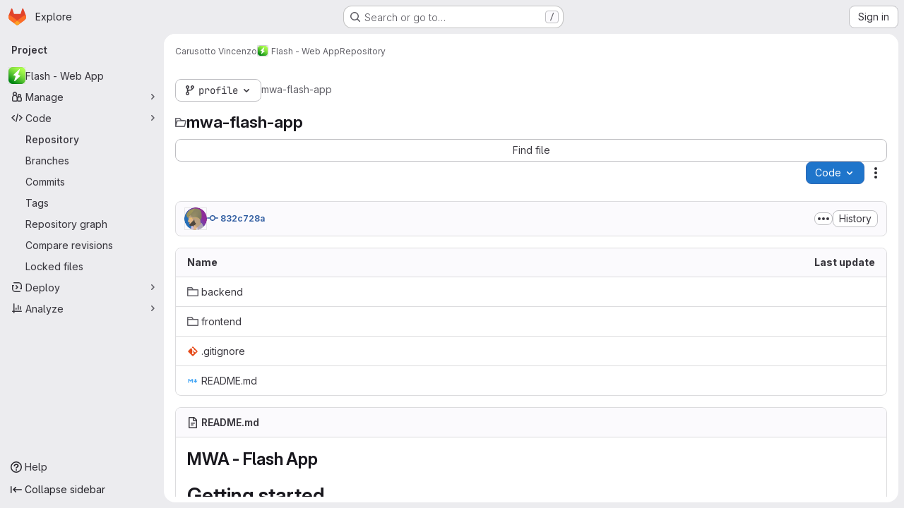

--- FILE ---
content_type: text/javascript; charset=utf-8
request_url: https://gitlab.mi.hdm-stuttgart.de/assets/webpack/pages.projects.tree.show.ea1fced0.chunk.js
body_size: 6968
content:
(this.webpackJsonp=this.webpackJsonp||[]).push([["pages.projects.tree.show","treeList","vendors-treeList"],{"/eF7":function(e,r,t){var a=t("omPs"),o=t("LlRA"),n=t("1/+g"),s=t("LK1c"),c=t("qifX"),i=t("iNcF"),u=t("qmgT"),l=t("gO+Z"),p=t("mqi7"),f=t("1sa0"),d=t("5TiC"),g=t("ZB1U"),b=t("aYTY"),h=t("90A/"),m=t("z9/d"),y=t("P/Kr"),j=t("FBB6"),w=t("dOWE"),v=t("XCkn"),k=t("2rze"),P=t("/NDV"),A=t("UwPs"),O={};O["[object Arguments]"]=O["[object Array]"]=O["[object ArrayBuffer]"]=O["[object DataView]"]=O["[object Boolean]"]=O["[object Date]"]=O["[object Float32Array]"]=O["[object Float64Array]"]=O["[object Int8Array]"]=O["[object Int16Array]"]=O["[object Int32Array]"]=O["[object Map]"]=O["[object Number]"]=O["[object Object]"]=O["[object RegExp]"]=O["[object Set]"]=O["[object String]"]=O["[object Symbol]"]=O["[object Uint8Array]"]=O["[object Uint8ClampedArray]"]=O["[object Uint16Array]"]=O["[object Uint32Array]"]=!0,O["[object Error]"]=O["[object Function]"]=O["[object WeakMap]"]=!1,e.exports=function e(r,t,C,x,B,E){var _,D=1&t,I=2&t,S=4&t;if(C&&(_=B?C(r,x,B,E):C(r)),void 0!==_)return _;if(!v(r))return r;var T=y(r);if(T){if(_=b(r),!D)return u(r,_)}else{var M=g(r),U="[object Function]"==M||"[object GeneratorFunction]"==M;if(j(r))return i(r,D);if("[object Object]"==M||"[object Arguments]"==M||U&&!B){if(_=I||U?{}:m(r),!D)return I?p(r,c(_,r)):l(r,s(_,r))}else{if(!O[M])return B?r:{};_=h(r,M,D)}}E||(E=new a);var R=E.get(r);if(R)return R;E.set(r,_),k(r)?r.forEach((function(a){_.add(e(a,t,C,a,r,E))})):w(r)&&r.forEach((function(a,o){_.set(o,e(a,t,C,o,r,E))}));var F=T?void 0:(S?I?d:f:I?A:P)(r);return o(F||r,(function(a,o){F&&(a=r[o=a]),n(_,o,e(a,t,C,o,r,E))})),_}},"0lKz":function(e,r,t){"use strict";t.r(r);var a=t("Jw/Q"),o=t("Erny"),n=t("CX32"),s=t("QRtj"),c=t("b4aW");Object(a.default)(),Object(c.a)(),Object(o.a)(n.a),Object(s.a)()},"2rze":function(e,r,t){var a=t("9s1C"),o=t("wJPF"),n=t("Uc6l"),s=n&&n.isSet,c=s?o(s):a;e.exports=c},334:function(e,r,t){t("HVBj"),t("tGlJ"),e.exports=t("0lKz")},"6u7c":function(e,r,t){"use strict";var a=t("oy6v"),o=t("BWND"),n=t("4TQg"),s=t("HhbJ"),c=t("aSVa"),i=RegExp.prototype;e.exports=s.correct?function(e){return e.flags}:function(e){return s.correct||!n(i,e)||o(e,"flags")?e.flags:a(c,e)}},"90A/":function(e,r,t){var a=t("TXW/"),o=t("p1dg"),n=t("zPTW"),s=t("VYh0"),c=t("b/GH");e.exports=function(e,r,t){var i=e.constructor;switch(r){case"[object ArrayBuffer]":return a(e);case"[object Boolean]":case"[object Date]":return new i(+e);case"[object DataView]":return o(e,t);case"[object Float32Array]":case"[object Float64Array]":case"[object Int8Array]":case"[object Int16Array]":case"[object Int32Array]":case"[object Uint8Array]":case"[object Uint8ClampedArray]":case"[object Uint16Array]":case"[object Uint32Array]":return c(e,t);case"[object Map]":return new i;case"[object Number]":case"[object String]":return new i(e);case"[object RegExp]":return n(e);case"[object Set]":return new i;case"[object Symbol]":return s(e)}}},"9s1C":function(e,r,t){var a=t("ZB1U"),o=t("QA6A");e.exports=function(e){return o(e)&&"[object Set]"==a(e)}},HhbJ:function(e,r,t){"use strict";var a=t("zYHN"),o=t("QmHw"),n=a.RegExp,s=!o((function(){var e=!0;try{n(".","d")}catch(r){e=!1}var r={},t="",a=e?"dgimsy":"gimsy",o=function(e,a){Object.defineProperty(r,e,{get:function(){return t+=a,!0}})},s={dotAll:"s",global:"g",ignoreCase:"i",multiline:"m",sticky:"y"};for(var c in e&&(s.hasIndices="d"),s)o(c,s[c]);return Object.getOwnPropertyDescriptor(n.prototype,"flags").get.call(r)!==a||t!==a}));e.exports={correct:s}},"Jw/Q":function(e,r,t){"use strict";t.r(r);var a=t("ewH8"),o=t("yi8e"),n=t("NmEs"),s=t("m4yQ"),c=t("Knu6"),i=t("Iixh"),u=t("c0EM"),l=t("BQlt"),p=t("Sfeb"),f=t("SXCz"),d=t("gpiL"),g=t("+gZZ"),b=t("QJd2"),h=t("k6Do"),m=t.n(h),y=t("h6C7"),j=t.n(y),w=t("FIKT"),v=t.n(w),k=t("f/vg"),P=t.n(k),A=t("htAy"),O=t("t8rf"),C=t("w/32"),x=t("x5Io");a.default.use(o.b),a.default.use(c.a,{components:["SimpleViewer","BlobContent"]});var B=t("vcM6"),E=t("PpWn");r.default=function(){const{router:e,apolloProvider:r,projectPath:t}=function(){const e=document.getElementById("js-tree-list"),{dataset:r}=e,{projectPath:t,projectShortPath:o,ref:c,escapedRef:h,fullName:y,resourceId:w,userId:k,explainCodeAvailable:B,targetBranch:E,refType:_,hasRevsFile:D}=r,I=Object(A.a)(t,h,y);Object(l.a)(I,{projectPath:t,ref:c,refType:_},b.a),b.a.clients.defaultClient.cache.writeQuery({query:m.a,data:{commits:[]}}),b.a.clients.defaultClient.cache.writeQuery({query:j.a,data:{projectPath:t}}),b.a.clients.defaultClient.cache.writeQuery({query:v.a,data:{projectShortPath:o}}),b.a.clients.defaultClient.cache.writeQuery({query:P.a,data:{ref:c,escapedRef:h}});const S=document.getElementById("js-last-commit");Object(x.a)({router:I}),new a.default({el:S,router:I,apolloProvider:b.a,render(e){const r=Object(C.b)(S.dataset.historyLink,this.$route.params.path,this.$route.meta.refType||this.$route.query.ref_type);return e(g.a,{props:{currentPath:this.$route.params.path,refType:this.$route.meta.refType||this.$route.query.ref_type,historyUrl:r.href}})}}),function(){const e=document.getElementById("js-fork-info");if(!e)return null;const{selectedBranch:r,sourceName:o,sourcePath:s,sourceDefaultBranch:c,createMrPath:i,viewMrPath:u,canSyncBranch:l,aheadComparePath:p,behindComparePath:f}=e.dataset;new a.default({el:e,apolloProvider:b.a,render:e=>e(d.a,{props:{canSyncBranch:Object(n.H)(l),projectPath:t,selectedBranch:r,sourceName:o,sourcePath:s,sourceDefaultBranch:c,aheadComparePath:p,behindComparePath:f,createMrPath:i,viewMrPath:u}})})}();const T=document.getElementById("js-repo-breadcrumb");if(T){const{canCollaborate:e,canEditTree:r,canPushCode:t,canPushToBranch:o,selectedBranch:s,newBranchPath:i,newTagPath:u,newBlobPath:l,forkNewBlobPath:p,forkNewDirectoryPath:d,forkUploadBlobPath:g,uploadPath:h,newDirPath:m}=T.dataset;I.afterEach((function({params:{path:e}}){Object(O.b)(".js-create-dir-form",m,e)})),new a.default({el:T,router:I,apolloProvider:b.a,render(a){return a(f.a,{props:{currentPath:this.$route.params.path,refType:this.$route.query.ref_type,canCollaborate:Object(n.H)(e),canPushToBranch:Object(n.H)(o),canEditTree:Object(n.H)(r),canPushCode:Object(n.H)(t),originalBranch:c,selectedBranch:s,newBranchPath:i,newTagPath:u,newBlobPath:l,forkNewBlobPath:p,forkNewDirectoryPath:d,forkUploadBlobPath:g,uploadPath:h,newDirPath:m}})}})}return Object(s.default)({el:document.getElementById("js-tree-web-ide-link"),router:I}),new a.default({el:e,store:Object(i.a)(),router:I,apolloProvider:b.a,provide:{resourceId:w,userId:k,targetBranch:E,explainCodeAvailable:Object(n.H)(B),highlightWorker:new u.a,hasRevsFile:Object(n.H)(D)},render:e=>e(p.a)}),{router:I,data:r,apolloProvider:b.a,projectPath:t}}();!function(e,r,t){const o=document.querySelector("#js-code-owners");if(!o)return null;const{branch:n,canViewBranchRules:s,branchRulesPath:c}=o.dataset;new a.default({el:o,router:e,apolloProvider:r,render(e){return e(B.a,{props:{filePath:this.$route.params.path,projectPath:t,branch:n,canViewBranchRules:s,branchRulesPath:c}})}})}(e,r,t),Object(E.a)()}},LK1c:function(e,r,t){var a=t("xJuT"),o=t("/NDV");e.exports=function(e,r){return e&&a(r,o(r),e)}},NneR:function(e,r,t){"use strict";var a,o=t("PpKG"),n=t("ZfjD"),s=t("zYHN"),c=t("OuD2"),i=t("yg9e"),u=t("QmHw"),l=t("MVcu"),p=t("SIP5"),f=t("pa2W"),d=t("6RY3"),g=t("wZF9"),b=t("adEA"),h=t("H81m"),m=t("70tN"),y=t("Iwu2"),j=t("BWND"),w=t("b05b"),v=t("xEpy"),k=t("ejl/"),P=t("n1Jg"),A=t("6u7c"),O=t("VGRJ"),C=t("0ehE"),x=t("cdtr"),B=t("MOkP"),E=t("iULc"),_=t("M/bE"),D=s.Object,I=s.Array,S=s.Date,T=s.Error,M=s.TypeError,U=s.PerformanceMark,R=c("DOMException"),F=O.Map,L=O.has,q=O.get,H=O.set,N=C.Set,V=C.add,Q=C.has,W=c("Object","keys"),z=i([].push),J=i((!0).valueOf),G=i(1.1.valueOf),K=i("".valueOf),Y=i(S.prototype.getTime),Z=l("structuredClone"),$=function(e){return!u((function(){var r=new s.Set([7]),t=e(r),a=e(D(7));return t===r||!t.has(7)||!g(a)||7!=+a}))&&e},X=function(e,r){return!u((function(){var t=new r,a=e({a:t,b:t});return!(a&&a.a===a.b&&a.a instanceof r&&a.a.stack===t.stack)}))},ee=s.structuredClone,re=o||!X(ee,T)||!X(ee,R)||(a=ee,!!u((function(){var e=a(new s.AggregateError([1],Z,{cause:3}));return"AggregateError"!==e.name||1!==e.errors[0]||e.message!==Z||3!==e.cause}))),te=!ee&&$((function(e){return new U(Z,{detail:e}).detail})),ae=$(ee)||te,oe=function(e){throw new R("Uncloneable type: "+e,"DataCloneError")},ne=function(e,r){throw new R((r||"Cloning")+" of "+e+" cannot be properly polyfilled in this engine","DataCloneError")},se=function(e,r){return ae||ne(r),ae(e)},ce=function(e,r,t){if(L(r,e))return q(r,e);var a,o,n,c,i,u;if("SharedArrayBuffer"===(t||y(e)))a=ae?ae(e):e;else{var l=s.DataView;l||p(e.slice)||ne("ArrayBuffer");try{if(p(e.slice)&&!e.resizable)a=e.slice(0);else{o=e.byteLength,n="maxByteLength"in e?{maxByteLength:e.maxByteLength}:void 0,a=new ArrayBuffer(o,n),c=new l(e),i=new l(a);for(u=0;u<o;u++)i.setUint8(u,c.getUint8(u))}}catch(e){throw new R("ArrayBuffer is detached","DataCloneError")}}return H(r,e,a),a},ie=function(e,r){if(b(e)&&oe("Symbol"),!g(e))return e;if(r){if(L(r,e))return q(r,e)}else r=new F;var t,a,o,n,i,u,l,f,d=y(e);switch(d){case"Array":o=I(k(e));break;case"Object":o={};break;case"Map":o=new F;break;case"Set":o=new N;break;case"RegExp":o=new RegExp(e.source,A(e));break;case"Error":switch(a=e.name){case"AggregateError":o=new(c(a))([]);break;case"EvalError":case"RangeError":case"ReferenceError":case"SuppressedError":case"SyntaxError":case"TypeError":case"URIError":o=new(c(a));break;case"CompileError":case"LinkError":case"RuntimeError":o=new(c("WebAssembly",a));break;default:o=new T}break;case"DOMException":o=new R(e.message,e.name);break;case"ArrayBuffer":case"SharedArrayBuffer":o=ce(e,r,d);break;case"DataView":case"Int8Array":case"Uint8Array":case"Uint8ClampedArray":case"Int16Array":case"Uint16Array":case"Int32Array":case"Uint32Array":case"Float16Array":case"Float32Array":case"Float64Array":case"BigInt64Array":case"BigUint64Array":u="DataView"===d?e.byteLength:e.length,o=function(e,r,t,a,o){var n=s[r];return g(n)||ne(r),new n(ce(e.buffer,o),t,a)}(e,d,e.byteOffset,u,r);break;case"DOMQuad":try{o=new DOMQuad(ie(e.p1,r),ie(e.p2,r),ie(e.p3,r),ie(e.p4,r))}catch(r){o=se(e,d)}break;case"File":if(ae)try{o=ae(e),y(o)!==d&&(o=void 0)}catch(e){}if(!o)try{o=new File([e],e.name,e)}catch(e){}o||ne(d);break;case"FileList":if(n=function(){var e;try{e=new s.DataTransfer}catch(r){try{e=new s.ClipboardEvent("").clipboardData}catch(e){}}return e&&e.items&&e.files?e:null}()){for(i=0,u=k(e);i<u;i++)n.items.add(ie(e[i],r));o=n.files}else o=se(e,d);break;case"ImageData":try{o=new ImageData(ie(e.data,r),e.width,e.height,{colorSpace:e.colorSpace})}catch(r){o=se(e,d)}break;default:if(ae)o=ae(e);else switch(d){case"BigInt":o=D(e.valueOf());break;case"Boolean":o=D(J(e));break;case"Number":o=D(G(e));break;case"String":o=D(K(e));break;case"Date":o=new S(Y(e));break;case"Blob":try{o=e.slice(0,e.size,e.type)}catch(e){ne(d)}break;case"DOMPoint":case"DOMPointReadOnly":t=s[d];try{o=t.fromPoint?t.fromPoint(e):new t(e.x,e.y,e.z,e.w)}catch(e){ne(d)}break;case"DOMRect":case"DOMRectReadOnly":t=s[d];try{o=t.fromRect?t.fromRect(e):new t(e.x,e.y,e.width,e.height)}catch(e){ne(d)}break;case"DOMMatrix":case"DOMMatrixReadOnly":t=s[d];try{o=t.fromMatrix?t.fromMatrix(e):new t(e)}catch(e){ne(d)}break;case"AudioData":case"VideoFrame":p(e.clone)||ne(d);try{o=e.clone()}catch(e){oe(d)}break;case"CropTarget":case"CryptoKey":case"FileSystemDirectoryHandle":case"FileSystemFileHandle":case"FileSystemHandle":case"GPUCompilationInfo":case"GPUCompilationMessage":case"ImageBitmap":case"RTCCertificate":case"WebAssembly.Module":ne(d);default:oe(d)}}switch(H(r,e,o),d){case"Array":case"Object":for(l=W(e),i=0,u=k(l);i<u;i++)f=l[i],w(o,f,ie(e[f],r));break;case"Map":e.forEach((function(e,t){H(o,ie(t,r),ie(e,r))}));break;case"Set":e.forEach((function(e){V(o,ie(e,r))}));break;case"Error":v(o,"message",ie(e.message,r)),j(e,"cause")&&v(o,"cause",ie(e.cause,r)),"AggregateError"===a?o.errors=ie(e.errors,r):"SuppressedError"===a&&(o.error=ie(e.error,r),o.suppressed=ie(e.suppressed,r));case"DOMException":E&&v(o,"stack",ie(e.stack,r))}return o},ue=function(e,r){if(!g(e))throw new M("Transfer option cannot be converted to a sequence");var t=[];h(e,(function(e){z(t,m(e))}));for(var a,o,n,c,i,u=0,l=k(t),d=new N;u<l;){if(a=t[u++],"ArrayBuffer"===(o=y(a))?Q(d,a):L(r,a))throw new R("Duplicate transferable","DataCloneError");if("ArrayBuffer"!==o){if(_)c=ee(a,{transfer:[a]});else switch(o){case"ImageBitmap":n=s.OffscreenCanvas,f(n)||ne(o,"Transferring");try{(i=new n(a.width,a.height)).getContext("bitmaprenderer").transferFromImageBitmap(a),c=i.transferToImageBitmap()}catch(e){}break;case"AudioData":case"VideoFrame":p(a.clone)&&p(a.close)||ne(o,"Transferring");try{c=a.clone(),a.close()}catch(e){}break;case"MediaSourceHandle":case"MessagePort":case"MIDIAccess":case"OffscreenCanvas":case"ReadableStream":case"RTCDataChannel":case"TransformStream":case"WebTransportReceiveStream":case"WebTransportSendStream":case"WritableStream":ne(o,"Transferring")}if(void 0===c)throw new R("This object cannot be transferred: "+o,"DataCloneError");H(r,a,c)}else V(d,a)}return d},le=function(e){x(e,(function(e){_?ae(e,{transfer:[e]}):p(e.transfer)?e.transfer():B?B(e):ne("ArrayBuffer","Transferring")}))};n({global:!0,enumerable:!0,sham:!_,forced:re},{structuredClone:function(e){var r,t,a=P(arguments.length,1)>1&&!d(arguments[1])?m(arguments[1]):void 0,o=a?a.transfer:void 0;void 0!==o&&(r=new F,t=ue(o,r));var n=ie(e,r);return t&&le(t),n}})},PpWn:function(e,r,t){"use strict";var a=t("ewH8"),o=t("GiFX"),n=t("w8i/"),s=t("Jx7q"),c=t("CbCZ"),i=t("d85j"),u=t("ygVz"),l=t("kLNf"),p=t("/lV4"),f=t("qLpH");const d={project:{title:Object(p.i)("ProjectCard|Accelerate your workflow with GitLab Duo Core"),learnMoreLink:Object(f.a)("user/gitlab_duo/_index"),content:Object(p.i)("ProjectCard|AI across the software development lifecycle. To keep this Premium feature, upgrade before your trial ends.")},repository:{title:Object(p.i)("ProjectCard|Keep your repositories synchronized with pull mirroring"),learnMoreLink:Object(f.a)("user/project/repository/mirror/pull"),content:Object(p.i)("ProjectCard|Automatically pull from upstream repositories. To keep this Premium feature, upgrade before your trial ends.")},mrs:{title:Object(p.i)("ProjectCard|Control your merge request review process with approval rules"),learnMoreLink:Object(f.a)("user/project/merge_requests/approvals/rules"),content:Object(p.i)("ProjectCard|Set approval requirements and specific reviewers. To keep this Premium feature, upgrade before your trial ends.")}};var g={name:"PremiumMessageDuringTrial",components:{GlLink:s.a,GlButton:c.a,GlIcon:i.a,UserGroupCalloutDismisser:l.a},mixins:[u.b.mixin({experiment:"premium_message_during_trial"})],props:{featureId:{type:String,required:!0},groupId:{type:String,required:!0},page:{type:String,required:!0},upgradeUrl:{type:String,required:!0}},data(){return{messages:d[this.page]}},mounted(){this.track("render_project_card")},methods:{handleDismiss(e){e(),this.track("click_dismiss_button_on_project_card")}}},b=t("tBpV"),h=Object(b.a)(g,(function(){var e=this,r=e._self._c;return r("user-group-callout-dismisser",{attrs:{"feature-name":e.featureId,"group-id":e.groupId,"skip-query":""},scopedSlots:e._u([{key:"default",fn:function({dismiss:t,shouldShowCallout:a}){return[a?r("div",{staticClass:"info-well gl-mt-5",attrs:{"data-testid":"premium-trial-callout"}},[r("div",{staticClass:"well-segment gl-flex !gl-py-4"},[r("div",{staticClass:"gl-grow gl-items-center gl-justify-between gl-gap-6 @sm/panel:gl-flex"},[r("div",{staticClass:"gl-flex gl-flex-col gl-gap-2"},[r("div",{staticClass:"gl-font-bold"},[e._v(e._s(e.messages.title))]),e._v(" "),r("div",[e._v(e._s(e.messages.content))])]),e._v(" "),r("div",{staticClass:"gl-mt-3 gl-flex gl-gap-3 sm:gl-mt-0"},[r("gl-link",{staticClass:"gl-my-auto gl-mr-2 gl-min-w-12 !gl-text-current !gl-no-underline",attrs:{href:e.messages.learnMoreLink,target:"_blank","data-testid":"learn-more-link"},on:{click:function(){return e.track("click_learn_more_link_on_project_card")}}},[e._v("\n              "+e._s(e.__("Learn more"))+"\n            ")]),e._v(" "),r("gl-button",{attrs:{"data-testid":"upgrade-button",href:e.upgradeUrl},on:{click:function(){return e.track("click_upgrade_button_on_project_card")}}},[r("span",[e._v(e._s(e.__("Upgrade to Premium")))])]),e._v(" "),r("div",{staticClass:"gl-flex gl-items-center"},[r("gl-button",{staticClass:"!gl-p-0",attrs:{size:"small",category:"tertiary","data-testid":"dismiss-button"},on:{click:function(r){return e.handleDismiss(t)}}},[r("gl-icon",{attrs:{name:"close"}})],1)],1)],1)])])]):e._e()]}}])})}),[],!1,null,null,null).exports;a.default.use(o.a);r.a=function(){const e=document.getElementById("js-premium-message-during-trial");if(!e)return null;const{featureId:r,groupId:t,page:o,upgradeUrl:s}=e.dataset;return new a.default({el:e,apolloProvider:n.a,render:e=>e(h,{props:{featureId:r,groupId:t,page:o,upgradeUrl:s}})})}},VYh0:function(e,r,t){var a=t("aCzx"),o=a?a.prototype:void 0,n=o?o.valueOf:void 0;e.exports=function(e){return n?Object(n.call(e)):{}}},aSVa:function(e,r,t){"use strict";var a=t("70tN");e.exports=function(){var e=a(this),r="";return e.hasIndices&&(r+="d"),e.global&&(r+="g"),e.ignoreCase&&(r+="i"),e.multiline&&(r+="m"),e.dotAll&&(r+="s"),e.unicode&&(r+="u"),e.unicodeSets&&(r+="v"),e.sticky&&(r+="y"),r}},aYTY:function(e,r){var t=Object.prototype.hasOwnProperty;e.exports=function(e){var r=e.length,a=new e.constructor(r);return r&&"string"==typeof e[0]&&t.call(e,"index")&&(a.index=e.index,a.input=e.input),a}},dOWE:function(e,r,t){var a=t("w9hk"),o=t("wJPF"),n=t("Uc6l"),s=n&&n.isMap,c=s?o(s):a;e.exports=c},"gO+Z":function(e,r,t){var a=t("xJuT"),o=t("7LQ5");e.exports=function(e,r){return a(e,o(e),r)}},iULc:function(e,r,t){"use strict";var a=t("QmHw"),o=t("+UhQ");e.exports=!a((function(){var e=new Error("a");return!("stack"in e)||(Object.defineProperty(e,"stack",o(1,7)),7!==e.stack)}))},l9Jy:function(e,r,t){var a=t("/eF7");e.exports=function(e){return a(e,5)}},mqi7:function(e,r,t){var a=t("xJuT"),o=t("zOYv");e.exports=function(e,r){return a(e,o(e),r)}},p1dg:function(e,r,t){var a=t("TXW/");e.exports=function(e,r){var t=r?a(e.buffer):e.buffer;return new e.constructor(t,e.byteOffset,e.byteLength)}},qifX:function(e,r,t){var a=t("xJuT"),o=t("UwPs");e.exports=function(e,r){return e&&a(r,o(r),e)}},w9hk:function(e,r,t){var a=t("ZB1U"),o=t("QA6A");e.exports=function(e){return o(e)&&"[object Map]"==a(e)}},zPTW:function(e,r){var t=/\w*$/;e.exports=function(e){var r=new e.constructor(e.source,t.exec(e));return r.lastIndex=e.lastIndex,r}}},[[334,"runtime","main","commons-pages.groups-pages.groups.achievements-pages.groups.activity-pages.groups.analytics.ci_cd_an-8a40a427","commons-pages.projects-pages.projects.activity-pages.projects.alert_management.details-pages.project-93b287cd","commons-pages.groups.epics.index-pages.groups.epics.new-pages.groups.epics.show-pages.groups.issues--02865ef3","commons-pages.admin.application_settings.service_accounts-pages.admin.impersonation_tokens-pages.gro-b1fa2591","467359d4","commons-pages.projects.blob.edit-pages.projects.blob.new-pages.projects.blob.show-pages.projects.get-487ddc08","ea7ea8c3","commons-pages.projects.blob.show-pages.projects.show-pages.projects.snippets.show-pages.projects.tre-c684fcf6","499d8988","commons-pages.projects.blob.show-pages.projects.get_started.show-pages.projects.show-pages.projects.tree.show","commons-pages.projects.blob.show-pages.projects.commits.show-pages.projects.show-pages.projects.tree.show","commons-pages.projects.blame.show-pages.projects.blob.show-pages.projects.show-pages.projects.tree.show","commons-pages.projects.blob.show-pages.projects.show-pages.projects.tree.show","commons-pages.projects.blob.show-pages.projects.tree.show-treeList"]]]);
//# sourceMappingURL=pages.projects.tree.show.ea1fced0.chunk.js.map

--- FILE ---
content_type: text/javascript; charset=utf-8
request_url: https://gitlab.mi.hdm-stuttgart.de/assets/webpack/runtime.21bc93d1.bundle.js
body_size: 11730
content:
!function(e){function a(a){for(var c,t,o=a[0],r=a[1],s=a[2],h=a[3]||[],n=0,p=[];n<o.length;n++)t=o[n],Object.prototype.hasOwnProperty.call(d,t)&&d[t]&&p.push(d[t][0]),d[t]=0;for(c in r)Object.prototype.hasOwnProperty.call(r,c)&&(e[c]=r[c]);for(i&&i(a),b.push.apply(b,h);p.length;)p.shift()();return f.push.apply(f,s||[]),l()}function l(){for(var e,a=0;a<f.length;a++){for(var l=f[a],c=!0,r=1;r<l.length;r++){var s=l[r];0!==d[s]&&(c=!1)}c&&(f.splice(a--,1),e=o(o.s=l[0]))}return 0===f.length&&(b.forEach((function(e){if(void 0===d[e]){d[e]=null;var a=document.createElement("link");o.nc&&a.setAttribute("nonce",o.nc),a.rel="prefetch",a.as="script",a.href=t(e),document.head.appendChild(a)}})),b.length=0),e}var c={},d={runtime:0},f=[],b=[];function t(e){return o.p+""+({"vendors-initGFMInput":"vendors-initGFMInput",initGFMInput:"initGFMInput",gfm_json_table:"gfm_json_table",katex:"katex",IssuablePopoverBundle:"IssuablePopoverBundle","vendors-initInviteMembersModal":"vendors-initInviteMembersModal","commons-initInviteMembersModal-pages.groups.group_members-pages.projects.get_started.show-pages.proj-4f5ff92d":"commons-initInviteMembersModal-pages.groups.group_members-pages.projects.get_started.show-pages.proj-4f5ff92d",initInviteMembersModal:"initInviteMembersModal",echarts:"echarts",glql:"glql",hello:"hello","hl-abnf":"hl-abnf","hl-accesslog":"hl-accesslog","hl-actionscript":"hl-actionscript","hl-ada":"hl-ada","hl-angelscript":"hl-angelscript","hl-apache":"hl-apache","hl-applescript":"hl-applescript","hl-arcade":"hl-arcade","hl-arduino":"hl-arduino","hl-armasm":"hl-armasm","hl-asciidoc":"hl-asciidoc","hl-aspectj":"hl-aspectj","hl-autohotkey":"hl-autohotkey","hl-autoit":"hl-autoit","hl-avrasm":"hl-avrasm","hl-awk":"hl-awk","hl-axapta":"hl-axapta","hl-bash":"hl-bash","hl-basic":"hl-basic","hl-bnf":"hl-bnf","hl-brainfuck":"hl-brainfuck","hl-c":"hl-c","hl-cal":"hl-cal","hl-capnproto":"hl-capnproto","hl-ceylon":"hl-ceylon","hl-clean":"hl-clean","hl-clojure":"hl-clojure","hl-clojure-repl":"hl-clojure-repl","hl-cmake":"hl-cmake","hl-coffeescript":"hl-coffeescript","hl-coq":"hl-coq","hl-cos":"hl-cos","hl-cpp":"hl-cpp","hl-crmsh":"hl-crmsh","hl-crystal":"hl-crystal","hl-csharp":"hl-csharp","hl-csp":"hl-csp","hl-css":"hl-css","hl-d":"hl-d","hl-dart":"hl-dart","hl-delphi":"hl-delphi","hl-diff":"hl-diff","hl-django":"hl-django","hl-dns":"hl-dns","hl-dockerfile":"hl-dockerfile","hl-dos":"hl-dos","hl-dsconfig":"hl-dsconfig","hl-dts":"hl-dts","hl-dust":"hl-dust","hl-ebnf":"hl-ebnf","hl-elixir":"hl-elixir","hl-elm":"hl-elm","hl-erb":"hl-erb","hl-erlang":"hl-erlang","hl-erlang-repl":"hl-erlang-repl","hl-excel":"hl-excel","hl-fix":"hl-fix","hl-flix":"hl-flix","hl-fortran":"hl-fortran","hl-fsharp":"hl-fsharp","hl-gams":"hl-gams","hl-gauss":"hl-gauss","hl-gcode":"hl-gcode","hl-gherkin":"hl-gherkin","hl-glsl":"hl-glsl","hl-go":"hl-go","hl-golo":"hl-golo","hl-gradle":"hl-gradle","hl-groovy":"hl-groovy","hl-haml":"hl-haml","hl-handlebars":"hl-handlebars","hl-haskell":"hl-haskell","hl-haxe":"hl-haxe","hl-hsp":"hl-hsp","hl-http":"hl-http","hl-hy":"hl-hy","hl-inform7":"hl-inform7","hl-ini":"hl-ini","hl-irpf90":"hl-irpf90","hl-java":"hl-java","hl-javascript":"hl-javascript","hl-jboss-cli":"hl-jboss-cli","hl-json":"hl-json","hl-julia":"hl-julia","hl-julia-repl":"hl-julia-repl","hl-kotlin":"hl-kotlin","hl-lasso":"hl-lasso","hl-latex":"hl-latex","hl-ldif":"hl-ldif","hl-leaf":"hl-leaf","hl-less":"hl-less","hl-lisp":"hl-lisp","hl-livecodeserver":"hl-livecodeserver","hl-livescript":"hl-livescript","hl-llvm":"hl-llvm","hl-lsl":"hl-lsl","hl-lua":"hl-lua","hl-makefile":"hl-makefile","hl-markdown":"hl-markdown","hl-matlab":"hl-matlab","hl-mel":"hl-mel","hl-mercury":"hl-mercury","hl-mipsasm":"hl-mipsasm","hl-mizar":"hl-mizar","hl-mojolicious":"hl-mojolicious","hl-monkey":"hl-monkey","hl-moonscript":"hl-moonscript","hl-n1ql":"hl-n1ql","hl-nestedtext":"hl-nestedtext","hl-nginx":"hl-nginx","hl-nim":"hl-nim","hl-nix":"hl-nix","hl-node-repl":"hl-node-repl","hl-nsis":"hl-nsis","hl-objectivec":"hl-objectivec","hl-ocaml":"hl-ocaml","hl-openscad":"hl-openscad","hl-oxygene":"hl-oxygene","hl-parser3":"hl-parser3","hl-perl":"hl-perl","hl-pf":"hl-pf","hl-pgsql":"hl-pgsql","hl-php":"hl-php","hl-php-template":"hl-php-template","hl-plaintext":"hl-plaintext","hl-pony":"hl-pony","hl-powershell":"hl-powershell","hl-processing":"hl-processing","hl-profile":"hl-profile","hl-prolog":"hl-prolog","hl-properties":"hl-properties","hl-protobuf":"hl-protobuf","hl-puppet":"hl-puppet","hl-purebasic":"hl-purebasic","hl-python":"hl-python","hl-python-repl":"hl-python-repl","hl-q":"hl-q","hl-qml":"hl-qml","hl-r":"hl-r","hl-reasonml":"hl-reasonml","hl-rib":"hl-rib","hl-roboconf":"hl-roboconf","hl-routeros":"hl-routeros","hl-rsl":"hl-rsl","hl-ruby":"hl-ruby","hl-ruleslanguage":"hl-ruleslanguage","hl-rust":"hl-rust","hl-sas":"hl-sas","hl-scala":"hl-scala","hl-scheme":"hl-scheme","hl-scilab":"hl-scilab","hl-scss":"hl-scss","hl-shell":"hl-shell","hl-smali":"hl-smali","hl-smalltalk":"hl-smalltalk","hl-sml":"hl-sml","hl-sql":"hl-sql","hl-stan":"hl-stan","hl-stata":"hl-stata","hl-step21":"hl-step21","hl-stylus":"hl-stylus","hl-subunit":"hl-subunit","hl-swift":"hl-swift","hl-taggerscript":"hl-taggerscript","hl-tap":"hl-tap","hl-tcl":"hl-tcl","hl-thrift":"hl-thrift","hl-tp":"hl-tp","hl-twig":"hl-twig","hl-typescript":"hl-typescript","hl-vala":"hl-vala","hl-vbnet":"hl-vbnet","hl-vbscript":"hl-vbscript","hl-vbscript-html":"hl-vbscript-html","hl-verilog":"hl-verilog","hl-vhdl":"hl-vhdl","hl-vim":"hl-vim","hl-wasm":"hl-wasm","hl-wren":"hl-wren","hl-x86asm":"hl-x86asm","hl-xl":"hl-xl","hl-xml":"hl-xml","hl-xquery":"hl-xquery","hl-yaml":"hl-yaml","hl-zephir":"hl-zephir",initInviteMembersTrigger:"initInviteMembersTrigger",prosemirror:"prosemirror","vendors-content_editor-gfm_copy_extra":"vendors-content_editor-gfm_copy_extra","vendors-gfm_copy_extra":"vendors-gfm_copy_extra",gfm_copy_extra:"gfm_copy_extra",shortcutsBundle:"shortcutsBundle","vendors-hl-1c":"vendors-hl-1c","vendors-hl-gml":"vendors-hl-gml","vendors-hl-isbl":"vendors-hl-isbl","vendors-hl-mathematica":"vendors-hl-mathematica","vendors-hl-maxima":"vendors-hl-maxima","vendors-hl-sqf":"vendors-hl-sqf","vendors-indexed_db_persistent_storage":"vendors-indexed_db_persistent_storage",indexed_db_persistent_storage:"indexed_db_persistent_storage","vendors-openapi":"vendors-openapi",statusModalBundle:"statusModalBundle",global_search_modal:"global_search_modal",organization_switcher:"organization_switcher","vendors-whatsNewApp":"vendors-whatsNewApp",whatsNewApp:"whatsNewApp","commons-pages.groups.settings.work_items.show-pages.organizations.settings.general-search_settings":"commons-pages.groups.settings.work_items.show-pages.organizations.settings.general-search_settings",search_settings:"search_settings","hl-codeowners":"hl-codeowners","hl-gleam":"hl-gleam","hl-glimmer":"hl-glimmer","hl-hcl":"hl-hcl","hl-svelte":"hl-svelte","hl-veryl":"hl-veryl",init_qrtly_reconciliation_alert:"init_qrtly_reconciliation_alert",IntegrationSectionAppleAppStore:"IntegrationSectionAppleAppStore",IntegrationSectionGoogleArtifactManagement:"IntegrationSectionGoogleArtifactManagement",IntegrationSectionGoogleCloudIAM:"IntegrationSectionGoogleCloudIAM",IntegrationSectionGooglePlay:"IntegrationSectionGooglePlay","commons-IntegrationSectionAmazonQ-pages.admin.ai.amazon_q_settings":"commons-IntegrationSectionAmazonQ-pages.admin.ai.amazon_q_settings",IntegrationSectionAmazonQ:"IntegrationSectionAmazonQ",integrationSectionConfiguration:"integrationSectionConfiguration",integrationSectionConnection:"integrationSectionConnection",integrationSectionJiraIssues:"integrationSectionJiraIssues",integrationSectionJiraTrigger:"integrationSectionJiraTrigger",integrationSectionJiraVerification:"integrationSectionJiraVerification",integrationSectionTrigger:"integrationSectionTrigger",content_editor:"content_editor",amazonQGroupSettings:"amazonQGroupSettings","commons-initHandRaiseLeadModal-pages.gitlab_subscriptions.trials.duo_enterprise.new-pages.gitlab_sub-217ab672":"commons-initHandRaiseLeadModal-pages.gitlab_subscriptions.trials.duo_enterprise.new-pages.gitlab_sub-217ab672",initHandRaiseLeadModal:"initHandRaiseLeadModal",initHandRaiseLeadButton:"initHandRaiseLeadButton","commons-mountGroupApprovalSettings-pages.groups.security.compliance_dashboards-pages.groups.security-9827df60":"commons-mountGroupApprovalSettings-pages.groups.security.compliance_dashboards-pages.groups.security-9827df60","commons-mountGroupApprovalSettings-pages.groups.security.policies.index-pages.projects.security.poli-ee0eefe2":"commons-mountGroupApprovalSettings-pages.groups.security.policies.index-pages.projects.security.poli-ee0eefe2",mountGroupApprovalSettings:"mountGroupApprovalSettings",mergeChecksApp:"mergeChecksApp",harbor_registry_components:"harbor_registry_components",comment_temperature:"comment_temperature",container_registry_components:"container_registry_components",uq_seats:"uq_seats",uq_storage_namespace:"uq_storage_namespace","vendors-uq_pages":"vendors-uq_pages",uq_pages:"uq_pages",uq_transfer_group:"uq_transfer_group",uq_pipelines:"uq_pipelines",uq_import:"uq_import",bootstrapModal:"bootstrapModal",sketch_viewer:"sketch_viewer",openapi_viewer:"openapi_viewer",notebook_viewer:"notebook_viewer",csv_viewer:"csv_viewer",pdf_viewer:"pdf_viewer","vendors-stl_viewer":"vendors-stl_viewer",stl_viewer:"stl_viewer",monaco:"monaco",SourceEditor:"SourceEditor",userCallOut:"userCallOut",activitiesList:"activitiesList","vendors-treeList":"vendors-treeList","commons-pages.projects.blob.show-pages.projects.tree.show-treeList":"commons-pages.projects.blob.show-pages.projects.tree.show-treeList",treeList:"treeList",uq_transfer_project:"uq_transfer_project","vendors-uq_storage_project":"vendors-uq_storage_project",uq_storage_project:"uq_storage_project","vendors-uq_observability":"vendors-uq_observability",uq_observability:"uq_observability",policy_yaml_editor:"policy_yaml_editor",integrationJiraAuthFields:"integrationJiraAuthFields",linked_pipelines_column:"linked_pipelines_column"}[e]||e)+"."+{29616219:"3de1d795",31744795:"035423a3",35436883:"da029b45",91310091:"e34a80ae","2a904eb2":"0520027f","vendors-initGFMInput":"0d437327",d44db2dd:"5617a772",initGFMInput:"a402c4d7","3a7e5ed7":"6712d483","77a00e0c":"747f128c",e440161e:"b8af2684","736e58c3":"4244cf2d","7e2a4d8e":"6759e06f",fcb3aba9:"4f6fe0c6","7ed51fe2":"afa28430","814f5a10":"7fb43885","33ef999c":"c046bab7",gfm_json_table:"94fc181b","83c2c641":"85bf980b",katex:"cc749dcd",IssuablePopoverBundle:"b42de996",a1605f19:"4f311d71",a75f2f7f:"d51b579c",b9f7bc52:"82611426",cc173918:"bf939a8b",d29857fc:"a296f9a3","8112495f":"f0aa2a91","36d45c3b":"71bfd5c1","7f5007fd":"5a7e71bd",fe09661c:"646e6614","9887dd63":"e33690f3","vendors-initInviteMembersModal":"7fa6cecb","commons-initInviteMembersModal-pages.groups.group_members-pages.projects.get_started.show-pages.proj-4f5ff92d":"ca948759",initInviteMembersModal:"be700ef5",echarts:"93cd69ab","79ecd26d":"f70e3e19","3c9c3d7b":"ad14250d","40400d04":"1d1f7f68",glql:"914a4560",hello:"df204cbc","hl-abnf":"c443bbcf","hl-accesslog":"7747132f","hl-actionscript":"cec99f0a","hl-ada":"f8f71dfd","hl-angelscript":"bcdde575","hl-apache":"de264074","hl-applescript":"f118fac1","hl-arcade":"8638e084","hl-arduino":"23878d4a","hl-armasm":"23361e19","hl-asciidoc":"273e3bdc","hl-aspectj":"1711c6da","hl-autohotkey":"956c93bf","hl-autoit":"45226f8c","hl-avrasm":"9e8f2a4b","hl-awk":"81596dc8","hl-axapta":"3fadb7c4","hl-bash":"d5c49110","hl-basic":"dfe91189","hl-bnf":"f796e364","hl-brainfuck":"da8e9056","hl-c":"a493d9e0","hl-cal":"0a8d55d9","hl-capnproto":"33e7dbff","hl-ceylon":"2cbbfc10","hl-clean":"b423f9f8","hl-clojure":"cc590072","hl-clojure-repl":"a672f407","hl-cmake":"de311603","hl-coffeescript":"3ea101b2","hl-coq":"f7a53c44","hl-cos":"41cde4fa","hl-cpp":"c7bc3463","hl-crmsh":"540e557b","hl-crystal":"232262d9","hl-csharp":"44d9ea68","hl-csp":"651ef292","hl-css":"9e0b37e8","hl-d":"0dab9495","hl-dart":"9860c431","hl-delphi":"a2ada97f","hl-diff":"e2ec12f2","hl-django":"86b8b3f5","hl-dns":"4e8b378e","hl-dockerfile":"b64cdcb2","hl-dos":"3daf2363","hl-dsconfig":"59427a81","hl-dts":"989de25e","hl-dust":"d20985bd","hl-ebnf":"5ae2f145","hl-elixir":"8f64e6bf","hl-elm":"02bce240","hl-erb":"d084cb3e","hl-erlang":"ae02f601","hl-erlang-repl":"76e6d485","hl-excel":"ea79c241","hl-fix":"711d4936","hl-flix":"ea8ab69b","hl-fortran":"923a1f86","hl-fsharp":"898fb084","hl-gams":"b839e1f2","hl-gauss":"1c32c040","hl-gcode":"79d1ea15","hl-gherkin":"003c4250","hl-glsl":"348f806e","hl-go":"62b4bd8b","hl-golo":"4b2ff78f","hl-gradle":"aa5d52f0","hl-groovy":"0ed5414c","hl-haml":"6a0fef47","hl-handlebars":"a3f305cb","hl-haskell":"6c845c65","hl-haxe":"449d4047","hl-hsp":"61c077d1","hl-http":"2397333d","hl-hy":"562dbe06","hl-inform7":"0c1d418f","hl-ini":"484eab4f","hl-irpf90":"4737c151","hl-java":"9233eca8","hl-javascript":"544b3cce","hl-jboss-cli":"23f47c37","hl-json":"844556fd","hl-julia":"4db3dc6c","hl-julia-repl":"83667155","hl-kotlin":"106ae1ff","hl-lasso":"043cf978","hl-latex":"7c5720c2","hl-ldif":"11dc7f7e","hl-leaf":"63c5067d","hl-less":"ff1bac70","hl-lisp":"45e9e3f3","hl-livecodeserver":"61a72b6a","hl-livescript":"eca8a1a9","hl-llvm":"924f72c7","hl-lsl":"b0a23de0","hl-lua":"c8999026","hl-makefile":"c0a7bf8a","hl-markdown":"382a0c92","hl-matlab":"a16d3fd6","hl-mel":"261836f0","hl-mercury":"81259df3","hl-mipsasm":"a385ea1a","hl-mizar":"9e785866","hl-mojolicious":"6c15b32c","hl-monkey":"9b068e55","hl-moonscript":"28e8b36c","hl-n1ql":"d2516cc2","hl-nestedtext":"da5660d1","hl-nginx":"15426f17","hl-nim":"0d01d4a3","hl-nix":"55701ebc","hl-node-repl":"459dee94","hl-nsis":"c9f7c4b6","hl-objectivec":"86d18f7a","hl-ocaml":"445bbc3e","hl-openscad":"fe49496f","hl-oxygene":"f8d6db9d","hl-parser3":"eb2f2639","hl-perl":"0d1789da","hl-pf":"78982d98","hl-pgsql":"909ace9d","hl-php":"efa9ee35","hl-php-template":"621e1541","hl-plaintext":"2c8c849a","hl-pony":"e8f5df8c","hl-powershell":"49b22db8","hl-processing":"164078aa","hl-profile":"e2f99679","hl-prolog":"c6de0875","hl-properties":"207ea07f","hl-protobuf":"496ce486","hl-puppet":"bab0e155","hl-purebasic":"450ff30f","hl-python":"c0e6917c","hl-python-repl":"ac9aed37","hl-q":"74af01c9","hl-qml":"798a5cf6","hl-r":"4674ed6b","hl-reasonml":"04d467f7","hl-rib":"5f7c626b","hl-roboconf":"0a91ee3d","hl-routeros":"281854d1","hl-rsl":"771adf59","hl-ruby":"8a197658","hl-ruleslanguage":"d6456dba","hl-rust":"63776894","hl-sas":"4aaa7c77","hl-scala":"541e7018","hl-scheme":"aae3772b","hl-scilab":"46f3dcbc","hl-scss":"896cc5d3","hl-shell":"aa3ed802","hl-smali":"37e23f20","hl-smalltalk":"eb0a911b","hl-sml":"8d4d8ba6","hl-sql":"8deec0ef","hl-stan":"23184fed","hl-stata":"8374221f","hl-step21":"af03bf55","hl-stylus":"9d14ed0a","hl-subunit":"e1206688","hl-swift":"96ceef6c","hl-taggerscript":"75d0386c","hl-tap":"b720e25d","hl-tcl":"4eb83ec8","hl-thrift":"7911c5e2","hl-tp":"2722e000","hl-twig":"67e843c8","hl-typescript":"01732b1c","hl-vala":"02bcfec4","hl-vbnet":"fca84ac2","hl-vbscript":"1770b5ba","hl-vbscript-html":"6482cbc3","hl-verilog":"537e5e89","hl-vhdl":"12fec559","hl-vim":"ef4aa204","hl-wasm":"66eaa729","hl-wren":"d7152fb5","hl-x86asm":"797b82a7","hl-xl":"824015f6","hl-xml":"b2f0e3a2","hl-xquery":"11252dac","hl-yaml":"0b37a85f","hl-zephir":"ada10db5",initInviteMembersTrigger:"19d948be",prosemirror:"1da0b164","36df1bb1":"ce610158","vendors-content_editor-gfm_copy_extra":"17b5e7c5","vendors-gfm_copy_extra":"12e28a7e",gfm_copy_extra:"cb78a4f5",shortcutsBundle:"ca1bd355","vendors-hl-1c":"300b1690","vendors-hl-gml":"661e8f9c","vendors-hl-isbl":"49a37a0f","vendors-hl-mathematica":"c84515bc","vendors-hl-maxima":"6206af5b","vendors-hl-sqf":"f1248b5b","vendors-indexed_db_persistent_storage":"6ad7b62e",indexed_db_persistent_storage:"92fc3ae2","85a2dfb8":"fa9d7e51",aac3fbb5:"26f10e30",ef0a750a:"d387aa22","11bd8e1d":"39b8ed21","20df9200":"35b55b5c","2402d79b":"4be2d4c4","2ef913fd":"1b26f23c","54102c2e":"d8de7dca","8ea192f8":"7dc56189",e7eb59d9:"4936da30",be5bc4b7:"81a69a14",dac76359:"65857291","8a1372db":"9f3f9f82","0cd4c666":"2b8d2d54","2a9eb9ad":"2228a3c7",c539f40b:"d2f6c494",e5c9767b:"ba0e705c","96da33ce":"7ef0cc2b","80502f68":"8a1ad565","884b0ba2":"969c03a3","87a9a392":"d0ac4e82",a8ce8fc3:"b1671637","6ba03d48":"c324026d","7153653f":"605ffb8c",dedf586b:"beb79625","8d58b4c2":"634c1ce9","94f512fb":"74207266",b86d2bd8:"a6ad93ef",c5ae9c48:"66cff855",f2dec487:"834f710e","vendors-openapi":"f0ad11b5",statusModalBundle:"81a780eb",d4d0482f:"61b031c1",global_search_modal:"f314fa54",eb7e09a9:"dd930f85",f57fe13f:"b54d8e3c",organization_switcher:"88e3e987","6d6875c8":"59e4d34d","vendors-whatsNewApp":"487fb41c",whatsNewApp:"ccfe5fd0","7e6a3f1a":"303e2e0c","2b5e4ff1":"df117481","7e48bf8e":"4700a729","02420f13":"185e6136","10f51f07":"91a5cbf9","1173d5ab":"9b2d7fff","14899c3b":"158ae278","198e5e7f":"f9ca33f9","2684cb98":"a45997e8","34e97d2c":"f118c789","65a38269":"2d99a094","7a62f419":"90c27251","9bf47adb":"5fa75899",b554823d:"d0dba2f9",f3eecb53:"950f2bd1","390f5c2a":"64568b83","49e4f8cd":"2227020f","5481e6cd":"a3b3fbca","7942269f":"effc52c4","7eff9f74":"b9f75b46",aa6a44a7:"d6b62524",b3dd8a44:"a87eac81",b3e94bcf:"fc1443f8",b3f92bd3:"5726146e",b5c7430f:"3f77bcc4",b7ea27c7:"5c7e5590",b8cdb24c:"3e442f9a",fa70a790:"5f652901","commons-pages.groups.settings.work_items.show-pages.organizations.settings.general-search_settings":"e451d99c",search_settings:"7b4fbd5e","7f0a3905":"8f9d6360",a337ebbe:"f5d2504e","2cd0e81d":"2c70f0e8","hl-codeowners":"1856ac7a","hl-gleam":"f4cd2c23","hl-glimmer":"2f4d8248","hl-hcl":"6627eb95","hl-svelte":"04f9ca4a","hl-veryl":"8411ffad",init_qrtly_reconciliation_alert:"c7e9f969","76e2ec1c":"ec90657a","55d13a81":"723a73b4","7b0bffb9":"a8405525",e57cf787:"efa043ec",IntegrationSectionAppleAppStore:"b044136f",IntegrationSectionGoogleArtifactManagement:"dc2b2f67",IntegrationSectionGoogleCloudIAM:"c1b71309",IntegrationSectionGooglePlay:"6f655a92","commons-IntegrationSectionAmazonQ-pages.admin.ai.amazon_q_settings":"5991ede6",IntegrationSectionAmazonQ:"34bfef7b",integrationSectionConfiguration:"3756b7a6",integrationSectionConnection:"3a75b582",integrationSectionJiraIssues:"a56cafed",integrationSectionJiraTrigger:"1c81bcba",integrationSectionJiraVerification:"cf4aa05f",integrationSectionTrigger:"28567704","5ce0ada2":"5312a062","7aea9456":"73bde23f",add14737:"b679068d",c93f8c5f:"d4736bee","0a757d8e":"60f50c74","0f654f69":"eb5878d3",cd02923b:"df145d1b",fc9a567b:"bc8b61fc",af4b77b8:"cb0b519f","53ec2e4b":"29f6f48d","2358d68e":"700f5c3f",db16192b:"fe9d61c5",content_editor:"6892edaa",cd11f355:"6fa350c9","06771710":"a53ce3ea","0ada3778":"1a5c06c8",a986863f:"31393cb2","62ac525f":"21289fec","9652bb9d":"d528f130","3da8af0f":"0047c0c7",c4bb9978:"2d39ad01",e3410b23:"f5cdf5ca",df85bf66:"55cd243f","98e135e2":"afc4c686","7014511f":"738b6dad","1a7bc7f7":"ccd84090","86b746ff":"b51f395d",amazonQGroupSettings:"bc3eb779","commons-initHandRaiseLeadModal-pages.gitlab_subscriptions.trials.duo_enterprise.new-pages.gitlab_sub-217ab672":"24a9c47a",initHandRaiseLeadModal:"275cd484",initHandRaiseLeadButton:"a881abd7","0b2a36b0":"daf1a6e7","5a0d743b":"655b8986","861d2f77":"89e9beb9",a0f8c1b6:"9d5e206f",a63793c5:"b45677b0",b8044acc:"62749e66",c14c36f6:"df0ff5ff",c777a013:"9c50d991",e3fb5bcf:"7ad2b07d","29057c23":"2d6bd08b",fb618b43:"fa845c5b","70c0b343":"417620e2","6187eb65":"c49dd8a0","6f3199c1":"7b0dabdf","commons-mountGroupApprovalSettings-pages.groups.security.compliance_dashboards-pages.groups.security-9827df60":"3edf30be","commons-mountGroupApprovalSettings-pages.groups.security.policies.index-pages.projects.security.poli-ee0eefe2":"3147cc2e",mountGroupApprovalSettings:"a45f0c1f",mergeChecksApp:"50627564","2395fe8c":"5198e573","2f1ff757":"91ae4617","544f5afa":"b0c7d188","575010ea":"5bc34fa3","5a703884":"8a96b0eb","72b40b39":"77256424","872aa40d":"bc832ce8",cae28adc:"ac814ccf",d600e7a0:"2616c682",db5a86c1:"1a2734d9",harbor_registry_components:"457d2a54","07325b48":"39d9ebd6","0e44004d":"3763bbad","127b1b18":"b074ea4c","2233036f":"55748d44","30ea75a9":"66f32a61","4e9d7468":"d072e4e2",c76e8ef7:"631e9efa",e2c3e524:"a75bd1bc","4807da8a":"4c0f2698","4ab31ea4":"9f3e7aa8","4eebb01a":"69f9773b","50ef2d92":"f651c56c","53f6c4f5":"fb7e4d0a","551e5dff":"5d29006a","5618f4ab":"1eb2f663","5e94bc28":"e557ab7b","66d3a831":"5185e05d","73fb6dca":"b593e8ca","74c283c9":"be9278a7","78be724e":"ca227790","880c7e0c":"109a5763","8871170b":"bea55731","8e0e3835":"c26ff89d","946dee27":"59936b28",ad8ccca1:"48918745",c71db735:"9dadf349",comment_temperature:"04152720",d363cab1:"81eaa5c9",da199292:"c31ddd6c",dada9912:"98e330d3",db2c2d3b:"b1742098",de27040d:"c27bbc53",e2dbf621:"f15f57d4","37a42175":"4368b359","97d9336b":"4be331fe",a132320c:"6e266056","322e2593":"17d2fa30","79fb2790":"48294b55","5c6b954d":"d93c44ff","7acf0c13":"4a3d3466","8654dc79":"b7e890f2","98cbbbac":"9926391c",d0a24e33:"c0351513",db7b5241:"fcc95646",f30b5995:"4a1fed5d",fabd0067:"505b4d30",e6dee43c:"4b87ea86",container_registry_components:"2dab4cbd","161446ae":"48b8b646",df0dd1cb:"796306fd",uq_seats:"cf317cb6",uq_storage_namespace:"88a0f075","vendors-uq_pages":"cf97d15d",uq_pages:"f0c2fc48",uq_transfer_group:"104b14af",uq_pipelines:"9abdef45",uq_import:"f68ff865",ca3cfd60:"a4e33c7f","8b7dfc09":"68a74e4c",bootstrapModal:"88e7769d","1da4db1e":"8f5a7c41",sketch_viewer:"144706b2","2b75fd92":"b51db1b6",openapi_viewer:"539c0da3","4e13a0cb":"f4abaf0c",notebook_viewer:"98baf543",csv_viewer:"43655c74",pdf_viewer:"2d8b8219","vendors-stl_viewer":"500d4b08",stl_viewer:"8f4dc6cc",monaco:"2f50fc5f","8522654a":"4328c81c","540c13ba":"410c6bb4",SourceEditor:"50dcec70","92d5731d":"4eaf4680","15a9179e":"28255000","17aa5bdc":"b401dfab","40727ae1":"b4a48dbf","4c5c27d0":"fdce0a84","4a3dfe20":"cde2241e","4a978242":"be4c8c8b","4e74087c":"aeceeb97","4ede1fe3":"1ffbc8e2","598bd7a3":"ae4f5c77","59aecf48":"013f3bd4","6f769883":"8281eb42","7bd3f79c":"e2bb1f92","7ad40e37":"206a4337","85c5b90e":"fbc6d12b",b6bac29f:"dfa850da",bbbb1528:"aa9b8adb",ce78d168:"fa148871",e2c1664f:"918fc9f3","6b7cf21a":"aa3880e3",ed0ea3fb:"8c6d67d2","0f148229":"12ef05e9","19acffa0":"26030cdb","1aebc1fe":"8a10c47d","1b67d378":"d0e466b3","1d5ed03b":"b9d8b5c9","2205153c":"f2de9f4b","380e54b0":"a410813e","3a4ccffb":"f71565bf","3e168cf4":"770283c5","408ff9ea":"770136d6","44f7bf61":"d6af16e6","53677c75":"17eef5a2","57eb7530":"0a63bac5","591a5393":"78d354f1","599b4643":"b23ae2ff","5a0414d9":"900e36b8","5ada6f7d":"0dfd106a","5ba4bce9":"ce0dc44a","5d2c46a1":"78466a48","5de5fe2f":"5859d799","6048006a":"1af3d5ca","60d56dd2":"4787817c","6c3bfbd9":"4ddc2e79","6d371fad":"6e688c30","73afb1ac":"9f686a28","7b500cb8":"30641e2b","7b5ca621":"de16a6d2","7c92780a":"97a859e8","7c9def86":"a2d5f916","7cbbb7d6":"01c76eda","834e030b":"d765c006","84bb879a":"021d8079","858da367":"950fcab2","85df0ca2":"88e3991b","8c5ec16c":"63606a8c","8eafb91c":"6457d34f","90e5f3ec":"a118da6e","92aae2e9":"1f428d03","98ac488d":"0cd95411","98f5b8d3":"3de0cf6b","9930ac3a":"4a532f60",a15d9f15:"1ee000f8",a1ae222c:"4d55c1cc",a1ebccf8:"ca0656db",a250f41f:"6f2fdabc",a4650c1a:"639b36a2",a543074c:"8b371c68",a5df752b:"79b29b4a",a61155c6:"4e68f649",a85790fc:"a1f5ff13",ae000bfa:"b9ff8a7c",aed62c1f:"b1029ce3",b1221dba:"6b0fdf5e",b5a42a0d:"862c1947",b9f6125f:"bc5bfce0",bbb636b8:"e084bf09",bc62143f:"bdc4177f",c3ce5953:"c377c503",c4d04f11:"58b02d2b",cb5efdb8:"2f95ec95",d11393d9:"f92ae139",d1a0afc1:"beb1a363",d1ee3c8e:"71380d1b",d214688a:"97b6f5f3",d3b72bee:"5e171939",d5eaefc3:"3a0c2125",d7ad94f8:"5c9705f3",da566c94:"bc034355",dc7ba6c0:"7bee6b70",def2b392:"3fc5ba1e",df2d8946:"655889c0",e8e2b694:"465f8601",ebb15997:"389f75eb",ed01f065:"df3e46ed",ee6d82e4:"615c5a8a",f0e02e43:"c3578e57",fc8ab1d5:"455e7e6c",fde49a33:"088b6035","46a85d5d":"947236af","2876126e":"3cd64ea2",e2a9b971:"9431c466",f3fb984c:"2cde28b0","2ad20979":"edff21ff","3d5a5be9":"a49bd878","7c3f07cf":"e43f39b7","24b41ef2":"56688e21","6200ade7":"04d06a06","393f27b4":"f529d59d","18e52015":"049e0c28","5c83cf50":"aa978563","703fea12":"c0f4e402","455ed700":"e9ed42d9",f0f90ce4:"ea83a2a4","07147203":"791f927a","1c0087a0":"38a21f6d","137bdad5":"054894ae","1e603e4b":"ee76f38f","346047c2":"becf902c",af5b1add:"9e57415c","3bf9a484":"73c0f3f3",ac190852:"801a3861",ddfb7cf7:"553365b9","4b389a3c":"f8467ca3",e9e3c4ee:"6bbab4ee","1fb7ebbb":"5ee3e197",fa7607b9:"99a19f9e","2bf6082b":"b73ddfea","99163e73":"2f048c69","8bd2488a":"4aee1d5e",userCallOut:"f49f2d90","588a1c7b":"c785baa6","758de9c9":"3c59dc19",aea772a1:"e672acf9","55ec60f4":"c76032cb","1f5b0d56":"56ddf31e","9da34f7a":"4f4e34a6",b90cad2b:"5d1505b8",f54bba01:"e4974521","02405f3a":"7e87b8d1","3d67a4d6":"e1d0abb3",d2d83503:"a18c7e46","06f95171":"64becd1f","180bb59c":"877b10d5","3ea98960":"98142062","467359d4":"9f5e07bb","499d8988":"4e7218d2","487feb40":"00a44232",b2d0ca28:"d6eb0fd5",d28b85e6:"d03e739f","369b09a9":"e0e1946d","4450f32f":"686388df","2731a399":"226d28d3","3fcad086":"7ff76909","78bcd780":"f4a52995","8871864e":"186343b1","9a5c42bd":"598b1b94",acf023d3:"ba5eb49b",b2edd241:"1d37e36c",e3dec1d7:"fdcf6c53",e9172de3:"7b6476d8",db61e43f:"e31876cd","008a4ff1":"f5e20e0d","115e71cd":"79f408dd","1430fea6":"11fa8258","23acc74a":"ff8d4fb9","348c2d07":"395873f8","3a540355":"8504866a","49af35f2":"2ae3afe4","5a2a3bfc":"d3785476","66052d9e":"e0dd334b","75bf2059":"6fdc0326","8d266561":"abebec9a",af7567e0:"99f81742",bb29a6ea:"bec54e9e",da93d504:"286d4c7b",ed11b960:"a60f27de",f6a4356a:"34352a70","575d882f":"9f08f67b",ce2c3f7c:"767b508c","797af42d":"68564772","7bb69614":"dcf7c1d2","984fa3af":"a88ef327",e6111ae8:"e888a819","62a6574d":"b6afa5de","0d689308":"b2422150","6b4c6fc3":"76cd1edf","35d0712c":"a9fdc6dd","0114c949":"d340f256","851d98b5":"349a2d3a","5b6dbe2a":"e870f794","3290286b":"8f39aa45","3ffb3bc0":"8ae287c7","612ae7c8":"e6885831",b8582676:"d2ee18b6","5aaa5ba0":"79b88e06","898df980":"a78b26fd",d6a27a02:"09d5d243","65ea1697":"eea766c6",activitiesList:"23f1f5dd","vendors-treeList":"e25bf8be","commons-pages.projects.blob.show-pages.projects.tree.show-treeList":"0d10ddc2",treeList:"40d2ded3",uq_transfer_project:"2dd573bc","vendors-uq_storage_project":"25808d9b",uq_storage_project:"6f81b8f5","vendors-uq_observability":"b7641843",uq_observability:"c82e9145","66d0fb06":"68f3c3e1","79b414a8":"aea1190c","706ad94e":"7e2b194e","07ffb96d":"f8f5cca4","0850b027":"76f60e15","13e4e243":"14b50e3e","200b6fc4":"e2a6553a","2e2b156b":"3248f2fc","05858710":"2af8c616","90d4ec4e":"5e3384d1","4801b6e3":"a2747355","4b04a47c":"b042d1d8","4e2e1af0":"e1ddf80e","58247df8":"20f31dc3","68be4335":"aecfe08b","719a41f2":"b162372a","747db010":"e0f67c44",d48595b9:"518131c7","7f655f7d":"0f5f8a43","9f4a55db":"23f99bed",a3e845c7:"63f6227e",e03bad74:"7cc2a065",a7b52103:"7b58d174",c9e16d2f:"d3cd421f","9e454310":"e7ebac4d",afbd123a:"2ce0d891",b1a2ce17:"d69687ef",b3a96908:"85c4c2b3","6fe44bb9":"134d5619","62ae1e32":"c7d18d50",d4a1383f:"2f7a8def","08f316da":"f3c4bed6","1fcca76e":"0cc824e5","4dd0116a":"ce4e0c15","8b2845ff":"72c85a6b",d0b6f304:"1f752780",ec8010f2:"03e06a4c","42442a4c":"f75e719c","5d7ab425":"cf672e87","63af2872":"ac77be0b","897f3833":"a141f442","8a6bdac8":"b488e240","15a000dd":"42b064ac",cf8f6260:"00cf0f10",d6fe9793:"8b231cf3","77cbcf45":"cb0c9bf2",e6a750dc:"4e7b5b6c",f3c0e38c:"a2e3a29c","02bb760c":"f82ecc98","4f1adaf8":"72184607",df296e81:"07bf8125","2f0feb01":"10bae6d3",fc2e3244:"89cb87b1",policy_yaml_editor:"539a1109","1b3be5ea":"10db61f2",bcc93829:"ca75bc0b","1517afe4":"ef33f4cb",c1d355f1:"5a6dac55","68d714fd":"bf89b673",bf85c867:"b9b6ba25",f9eb1585:"1deb2ef1","50eae410":"ba93bd4b","328457da":"300184bb","61ac2874":"0a5e55f5","736abfbd":"5eadb899",b26f2b68:"f428d653","95a40a7d":"45f9d2ba","96cc156d":"88e508f1","9bb3ca14":"56e58cdd","7d3e2c30":"89466ff2",a5d5f761:"bae0492a",bf7945ad:"cdf7b566",f35d0a3a:"d5e6d962",integrationJiraAuthFields:"a67f6260","02722707":"9adc9ff6",d529fead:"bdeadd8b",b81a1eed:"749c590a","131bc49b":"a1c94b31",a6b73428:"c49bfcef",cf459727:"8775c626","17f5cc7d":"bae585e7","19ddb31d":"32ffba39","2e2465ba":"31110d62",aaadfdda:"d4877a02","710d4070":"a461d3f8","41a87789":"975746e8","2d469187":"653fb22e",ea7ea8c3:"fa848f4d","395bf55b":"5980b1d4","675b8985":"8a66ce49","755604cf":"efe6a083","5d30e150":"ba3aa1de","8609726f":"b301c52b",e93b8915:"0db5da4f","2ebd2681":"05500e6a",ccefa815:"aa6fae8f","4bbab649":"373be5e8","983b2a5c":"c4dd19fb","307bd284":"d69632db",f89b28d2:"4a5c9e67",linked_pipelines_column:"d0066eb7","152300eb":"700eadbe","7b1f5d8a":"02a45974","7fcbe93b":"49ffacbe","81cabc7f":"ebfa5db9",a1145230:"3017c536",c7310de5:"f45bf380",d013a116:"fa534797",dc3d01e4:"5b6ee5f7","2a0bf29e":"c879854a","54ded84f":"83dcd255",e8d1bc4d:"6902dc7d",c2c1663f:"5fdde983",efa7c260:"c80d0b02"}[e]+".chunk.js"}function o(a){if(c[a])return c[a].exports;var l=c[a]={i:a,l:!1,exports:{}};return e[a].call(l.exports,l,l.exports,o),l.l=!0,l.exports}o.e=function(e){var a=[],l=d[e];if(0!==l)if(l)a.push(l[2]);else{var c=new Promise((function(a,c){l=d[e]=[a,c]}));a.push(l[2]=c);var f,b=document.createElement("script");b.charset="utf-8",b.timeout=120,o.nc&&b.setAttribute("nonce",o.nc),b.src=t(e);var r=new Error;f=function(a){b.onerror=b.onload=null,clearTimeout(s);var l=d[e];if(0!==l){if(l){var c=a&&("load"===a.type?"missing":a.type),f=a&&a.target&&a.target.src;r.message="Loading chunk "+e+" failed.\n("+c+": "+f+")",r.name="ChunkLoadError",r.type=c,r.request=f,l[1](r)}d[e]=void 0}};var s=setTimeout((function(){f({type:"timeout",target:b})}),12e4);b.onerror=b.onload=f,document.head.appendChild(b)}return Promise.all(a)},o.m=e,o.c=c,o.d=function(e,a,l){o.o(e,a)||Object.defineProperty(e,a,{enumerable:!0,get:l})},o.r=function(e){"undefined"!=typeof Symbol&&Symbol.toStringTag&&Object.defineProperty(e,Symbol.toStringTag,{value:"Module"}),Object.defineProperty(e,"__esModule",{value:!0})},o.t=function(e,a){if(1&a&&(e=o(e)),8&a)return e;if(4&a&&"object"==typeof e&&e&&e.__esModule)return e;var l=Object.create(null);if(o.r(l),Object.defineProperty(l,"default",{enumerable:!0,value:e}),2&a&&"string"!=typeof e)for(var c in e)o.d(l,c,function(a){return e[a]}.bind(null,c));return l},o.n=function(e){var a=e&&e.__esModule?function(){return e.default}:function(){return e};return o.d(a,"a",a),a},o.o=function(e,a){return Object.prototype.hasOwnProperty.call(e,a)},o.p="/assets/webpack/",o.oe=function(e){throw console.error(e),e};var r=this.webpackJsonp=this.webpackJsonp||[],s=r.push.bind(r);r.push=a,r=r.slice();for(var h=0;h<r.length;h++)a(r[h]);var i=s;l()}([]);
//# sourceMappingURL=runtime.21bc93d1.bundle.js.map

--- FILE ---
content_type: text/javascript; charset=utf-8
request_url: https://gitlab.mi.hdm-stuttgart.de/assets/webpack/ea7ea8c3.fa848f4d.chunk.js
body_size: 3477
content:
(this.webpackJsonp=this.webpackJsonp||[]).push([["ea7ea8c3"],{"9dZE":function(n,e,t){"use strict";var r=t("9P+O"),o=t("NnjE"),s=t("d85j"),i=t("5c3i"),a={components:{GlLoadingIcon:o.a,GlIcon:s.a},props:{fileName:{type:String,required:!0},fileMode:{type:String,required:!1,default:""},folder:{type:Boolean,required:!1,default:!1},submodule:{type:Boolean,required:!1,default:!1},opened:{type:Boolean,required:!1,default:!1},loading:{type:Boolean,required:!1,default:!1},size:{type:Number,required:!1,default:16},cssClasses:{type:String,required:!1,default:""}},computed:{isSymlink(){return this.fileMode===i.j},spriteHref(){const n=this.submodule?"folder-git":Object(r.getIconForFile)(this.fileName)||"file";return`${gon.sprite_file_icons}#${n}`},folderIconName(){return this.opened?"folder-open":"folder"},iconSizeClass(){return this.size?"s"+this.size:""}}},u=t("tBpV"),c=Object(u.a)(a,(function(){var n=this,e=n._self._c;return e("span",[n.loading?e("gl-loading-icon",{attrs:{size:"sm",inline:!0}}):n.isSymlink?e("gl-icon",{attrs:{name:"symlink",size:n.size}}):n.folder?e("gl-icon",{staticClass:"folder-icon",attrs:{name:n.folderIconName,size:n.size}}):e("svg",{key:n.spriteHref,class:[n.iconSizeClass,n.cssClasses]},[e("use",{attrs:{href:n.spriteHref}})])],1)}),[],!1,null,null,null);e.a=c.exports},NVlv:function(n,e,t){"use strict";t.d(e,"a",(function(){return l}));t("ZzK0"),t("z6RN"),t("BzOf"),t("dHQd"),t("yoDG"),t("KeS/"),t("tWNI"),t("8d6S"),t("VwWG"),t("IYHS"),t("rIA9"),t("MViX"),t("zglm"),t("GDOA"),t("hlbI"),t("a0mT"),t("u3H1"),t("ta8/"),t("IKCR"),t("nmTw"),t("W2kU"),t("58fc"),t("7dtT"),t("Rhav"),t("uhEP"),t("eppl"),t("3UXl"),t("iyoE"),t("UezY"),t("hG7+");var r=t("7XEj"),o=t.n(r),s=t("ktwE"),i=t("TPPX"),a=t("u7kb");const u=async function(n,e){const t=await s.a[n]();Array.isArray(t)?t.forEach((function([n,t]){return e.registerLanguage(n,t.default)})):e.registerLanguage(n,t.default)},c=async function(n,e){await u(e,n),await async function(n,e){if(null==n||!n.contains)return;const t=new Set(n.contains.filter((function(n){return Boolean(n.subLanguage)})).map((function(n){return n.subLanguage})));n.subLanguage&&t.add(n.subLanguage),await Promise.all([...t].map((function(n){return u(n,e)})))}(n.getLanguage(e),n)},l=async function(n,e,t){const r=i.k[n.toLowerCase()];let s;if(r){s=(await async function(n,e){const t=o.a.newInstance();return Object(a.b)(t,e),await c(t,n),t}(r,t)).highlight(e,{language:r}).value}return s}},TPPX:function(n,e,t){"use strict";t.d(e,"k",(function(){return o})),t.d(e,"e",(function(){return s})),t.d(e,"g",(function(){return i})),t.d(e,"f",(function(){return a})),t.d(e,"i",(function(){return u})),t.d(e,"j",(function(){return c})),t.d(e,"a",(function(){return l})),t.d(e,"b",(function(){return p})),t.d(e,"c",(function(){return f})),t.d(e,"h",(function(){return d})),t.d(e,"d",(function(){return g}));t("3UXl"),t("iyoE");var r=t("ktwE");const o={...Object.fromEntries(Object.keys(r.a).map((function(n){return[n,n]}))),bsl:"1c",pascal:"delphi",jinja:"django",docker:"dockerfile",batchfile:"dos",elixir:"elixir",glimmer:"glimmer","glimmer-javascript":"glimmer-javascript",html:"xml",hylang:"hy",tex:"latex",common_lisp:"lisp",hlsl:"lsl",make:"makefile",objective_c:"objectivec",python3:"python",shell:"sh",vb:"vbnet",viml:"vim"},s="view_source",i="source_viewer",a="legacy_fallback",u=70,c="\n",l=["‪","‫","‭","‮","⁦","⁧","⁨","‬","⁩","؜","‏","‎"],p="unicode-bidi has-tooltip",f="Potentially unwanted character detected: Unicode BiDi Control",d=["python","haml"],g="CODEOWNERS"},lA8v:function(n,e,t){"use strict";t.d(e,"b",(function(){return i})),t.d(e,"a",(function(){return c})),t.d(e,"c",(function(){return u}));var r=t("u7kb"),o=t("NVlv"),s=t("TPPX");const i=function(n=""){return n.split(/\r?\n/)},a=function(n,e,t=[],r=0){return{highlightedContent:t.join(s.j),rawContent:e.join(s.j),totalLines:e.length,startingFrom:r,language:n}},u=function(n,e,t){const r=[],o=i(e),u=i(t);for(let e=0;e<o.length;e+=s.i){const t=Math.floor(e/s.i),i=u.slice(e,e+s.i),c=o.slice(e,e+s.i);r[t]=a(n,c,i,e)}return r},c=async function(n,e,t){const i=s.k[t.toLowerCase()];let a;if(i){const s=Object(r.a)(n,e,!0),c=await Object(o.a)(t,e,s);a=u(i,e,c)}return a}},u7kb:function(n,e,t){"use strict";t.d(e,"a",(function(){return H})),t.d(e,"b",(function(){return T}));t("v2fZ");var r=t("G3fq"),o=t.n(r);t("3UXl"),t("iyoE"),t("ZzK0"),t("z6RN"),t("BzOf"),t("RFHG"),t("xuo1");const s=/\r?\n/,i=function(n,e="",t){return`<span class="${r=n,r?"hljs-"+o()(r):""}">${o()(e)}${function(n){return n?"</span>":""}(t)}`;var r},a=function(n,e=""){let t="";if("string"==typeof n&&n.length)t+=n.split(s).map((function(n){return n.length?i(e,n,!0):""})).join("\n");else if(n.children){const{children:e}=n;e.length&&1===e.length?t+=a(e[0],n.scope):(t+=i(n.scope),e.forEach((function(e){t+=a(e,n.scope)})),t+="</span>")}return t};var u=function(n){n.value=n._emitter.rootNode.children.reduce((function(n,e){return n+a(e)}),"")},c=t("TPPX");var l=function(n){let{value:e}=n;c.a.forEach((function(n){e.includes(n)&&(e=e.replace(n,function(n){return`<span class="${c.b}" title="${c.c}">${n}</span>`}(n)))})),n.value=e},p=t("jqx9"),f=t.n(p);t("byxs");const d=function(n,e){return`<a href="${o()(n)}" target="_blank" rel="nofollow noreferrer noopener">${o()(e)}</a>`},g=function(n,e="&quot;"){return`<span class="hljs-${o()(n)}">${e}`},h=function(n,e,t){if(n instanceof Array)n.map((function(n){return h(n,e,t)}));else for(const r in n)Object.prototype.hasOwnProperty.call(n,r)&&(r===e&&t.push(...Object.keys(n[r])),(n[r]instanceof Object||n[r]instanceof Array)&&h(n[r],e,t));return t},m=g("attr"),$=g("string"),v=new RegExp(`${m}(.*)&quot;</span>.*${$}(.*[0-9].*)(&quot;</span>)`,"gm");const y=g("string","(&.*;)"),b=new RegExp(`(.*add_dependency.*|.*add_runtime_dependency.*|.*add_development_dependency.*)${y}(.*)(&.*</span>)(.*&.*</span>)`,"gm");t("B++/"),t("47t/");const j=new RegExp("(github.com/[^/'\"]+/[^/'\"]+)/(.+)"),w=new RegExp("(gitlab.com/[^/'\"]+/[^/'\"]+)/(.+)"),k=new RegExp("(gitlab.com/([^/]+/)+[^/]+?).git/(.+)"),q=g("attr"),E=g("string"),_='ImportPath&quot;</span><span class="hljs-punctuation">:</span><span class=""> </span>',O=new RegExp(`${_}${E}(.*)&quot;</span>`,"gm"),x=function(n,e,t){return n.replace(e,(function(n,e,r){return`https://${e}${t}${r}`}))},z=[{matcher:j,resolver:function(n){return x(n,j,"/tree/master/")}},{matcher:w,resolver:function(n){return x(n,w,"/_/tree/master/")}},{matcher:k,resolver:function(n){return x(n,k,"/_/tree/master/")}},{matcher:/golang.org/,resolver:function(n){return"https://godoc.org/"+n}}],N=function(n){const e=function(n){const e=z.find((function(e){return n.match(e.matcher)}));return e?e.resolver(n):"https://"+n}(n),t=d(e,n);return`${_}${q}${t}&quot;</span>`};const R=g("string","&#39;"),P=new RegExp(`gem </span>${R}(.+?(?=&#39;))`,"gm");const S=g("attr"),C='&quot;</span><span class="hljs-punctuation">:</span><span class=""> </span><span class="hljs-punctuation">\\[',L=new RegExp(`${S}([^/]+/?[^/]+.)${C}`,"gm");const I=g("attr"),B=g("string"),X=new RegExp(`${I}([^/]+/[^/]+.)&quot;</span>.*${B}(.*[0-9].*)(&quot;</span>)`,"gm");const G=new RegExp('<span class="">(.*) (v.*) h1:(.*)</span>',"gm");const A={package_json:function(n,e){const{dependencies:t,devDependencies:r,peerDependencies:o,optionalDependencies:s}=JSON.parse(e),i={...t,...r,...o,...s};return n.value.replace(v,(function(n,e,t){return function(n,e,t,r){const o=f()(e),s=f()(t),i="https://npmjs.com/package/"+o,a=d(i,o),u=d(i,s),c="&quot;</span>: "+m,l=r[o];return l&&l===s?`${m}${a}${c}${u}&quot;</span>`:n}(n,e,t,i)}))},gemspec:function(n){return n.value.replace(b,(function(n,e,t,r,o,s){return function(n,e,t,r,o){return`${n}${g("string linked",e)}${d("https://rubygems.org/gems/"+t,t)}${r}${o}`}(e,t,r,o,s)}))},godeps_json:function(n){return n.value.replace(O,(function(n,e){return N(e)}))},gemfile:function(n){return n.value.replace(P,(function(n,e){return function(n){const e=d("https://rubygems.org/gems/"+n,n);return`gem </span>${R}${e}`}(e)}))},podspec_json:function(n,e){const t=h(JSON.parse(e),"dependencies",[]);return n.value.replace(L,(function(n,e){return function(n,e,t){if(t.includes(e)){const n="https://cocoapods.org/pods/"+e.split("/")[0],t=d(n,e);return`${S}${t}${C.replace("\\","")}`}return n}(n,e,t)}))},composer_json:function(n,e){const t=JSON.parse(e),r={...t.require,...t["require-dev"]};return n.value.replace(X,(function(n,e,t){return function(n,e,t,r){const o=e.includes("drupal/")?"https://www.drupal.org/project/"+e.split("drupal/")[1]:"https://packagist.org/packages/"+e,s=d(o,e),i=d(o,t),a="&quot;</span>: "+I,u=r[e];return u&&u===t?`${I}${s}${a}${i}&quot;</span>`:n}(n,e,t,r)}))},go_sum:function(n){return n.value.replace(G,(function(n,e,t,r){return function(n,e,t){const r=n.toLowerCase(),o=d("https://pkg.go.dev/"+r,n),s=`https://sum.golang.org/lookup/${r}@${e.split("/go.mod")[0]}`;return`<span class="">${o} ${e} h1:${d(s,t)}</span>`}(e,t,r)}))}};var D=function(n){n.value=n.value.split(/\r?\n/).map((function(e,t){return function(n,e,t){return`<div id="LC${e}" lang="${t}" class="line">${n}</div>`}(e,t+1,n.language)})).join("\n")};const H=function(n,e,t){const r=[u,l,function(t){return function(n,e,t){if(A[e])try{n.value=A[e](n,t)}catch(n){}}(t,n,e)}];return t&&r.push(D),r},T=function(n,e){if(e)for(const t of e)n.addPlugin({"after:highlight":t})}}}]);
//# sourceMappingURL=ea7ea8c3.fa848f4d.chunk.js.map

--- FILE ---
content_type: text/javascript; charset=utf-8
request_url: https://gitlab.mi.hdm-stuttgart.de/assets/webpack/499d8988.4e7218d2.chunk.js
body_size: 6340
content:
(this.webpackJsonp=this.webpackJsonp||[]).push([["499d8988"],{Pyc4:function(e,t,i){"use strict";i.r(t);var n=i("NnjE"),o=(i("UezY"),i("z6RN"),i("hG7+"),i("2TqH")),a=i("nuJP"),r=i("AxB5"),s=i("zIFf"),l=i("/lV4"),d=i("3twG"),c=i("ygVz"),u=(i("3UXl"),i("iyoE"),i("Oxu3")),p=i("Jx7q"),k=i("WHSv"),f=i.n(k);const m={btnText:Object(l.a)("Create a new fork"),title:Object(l.a)("Fork project?"),message:Object(l.a)("You can’t edit files directly in this project."),existingForksMessage:Object(l.a)("To submit your changes in a merge request, switch to one of these forks or create a new fork."),newForkMessage:Object(l.a)("To submit your changes in a merge request, create a new fork.")};var h={name:"ConfirmForkModal",components:{GlModal:u.a,GlLoadingIcon:n.a,GlLink:p.a},inject:{projectPath:{default:""}},model:{prop:"visible",event:"change"},props:{visible:{type:Boolean,required:!1,default:!1},modalId:{type:String,required:!0},forkPath:{type:String,required:!0}},data:()=>({forks:[]}),apollo:{forks:{query:f.a,variables(){return{projectPath:this.projectPath}},update({project:e}={}){var t;return null==e||null===(t=e.visibleForks)||void 0===t?void 0:t.nodes.map((function(e){return{text:e.fullPath,href:e.webUrl}}))}}},computed:{isLoading(){return this.$apollo.queries.forks.loading},hasWritableForks(){return this.forks.length},btnActions(){return{cancel:{text:Object(l.a)("Cancel")},primary:{text:this.$options.i18n.btnText,attributes:{href:this.forkPath,variant:"confirm"}}}}},i18n:m},g=i("tBpV"),b=Object(g.a)(h,(function(){var e=this,t=e._self._c;return t("gl-modal",{attrs:{visible:e.visible,"modal-id":e.modalId,title:e.$options.i18n.title,"action-primary":e.btnActions.primary,"action-cancel":e.btnActions.cancel},on:{change:function(t){return e.$emit("change",t)}}},[t("p",[e._v(e._s(e.$options.i18n.message))]),e._v(" "),e.isLoading?t("gl-loading-icon"):e.hasWritableForks?[t("p",[e._v(e._s(e.$options.i18n.existingForksMessage))]),e._v(" "),e._l(e.forks,(function(i){return t("div",{key:i.text},[t("gl-link",{attrs:{href:i.href}},[e._v(e._s(i.text))])],1)}))]:t("p",[e._v(e._s(e.$options.i18n.newForkMessage))])],2)}),[],!1,null,null,null).exports,v=i("d08M"),w=i("wQDE");const y={webIdeText:Object(l.i)("WebIDE|Quickly and easily edit multiple files in your project."),webIdeTooltip:Object(l.i)("WebIDE|Quickly and easily edit multiple files in your project. Press . to open"),toggleText:Object(l.a)("Edit"),gitpodText:Object(l.a)("Launch a ready-to-code development environment for your project.")};var S={name:"CEWebIdeLink",components:{GlDisclosureDropdown:o.a,GlDisclosureDropdownGroup:a.a,GlDisclosureDropdownItem:r.a,ConfirmForkModal:b},directives:{GlTooltip:s.a},i18n:y,mixins:[c.b.mixin()],props:{isFork:{type:Boolean,required:!1,default:!1},needsToFork:{type:Boolean,required:!1,default:!1},needsToForkWithWebIde:{type:Boolean,required:!1,default:!1},isGitpodEnabledForUser:{type:Boolean,required:!1,default:!1},isBlob:{type:Boolean,required:!1,default:!1},showEditButton:{type:Boolean,required:!1,default:!0},showWebIdeButton:{type:Boolean,required:!1,default:!0},isGitpodEnabledForInstance:{type:Boolean,required:!1,default:!1},showPipelineEditorButton:{type:Boolean,required:!1,default:!1},editUrl:{type:String,required:!1,default:""},buttonVariant:{type:String,required:!1,default:null},pipelineEditorUrl:{type:String,required:!1,default:""},webIdeUrl:{type:String,required:!1,default:""},webIdeText:{type:String,required:!1,default:""},gitpodUrl:{type:String,required:!1,default:""},gitpodText:{type:String,required:!1,default:""},disableForkModal:{type:Boolean,required:!1,default:!1},forkPath:{type:String,required:!1,default:""},forkModalId:{type:String,required:!1,default:""},cssClasses:{type:String,required:!1,default:"@sm/panel:gl-ml-3"},disabled:{type:Boolean,required:!1,default:!1},customTooltipText:{type:String,required:!1,default:Object(l.a)("You cannot edit this file")}},data:()=>({showForkModal:!1}),computed:{actions(){return this.isBlob?[this.pipelineEditorAction,this.webIdeAction,this.editAction,this.gitpodAction].filter(Boolean):[this.pipelineEditorAction,this.editAction].filter(Boolean)},hasActions(){return this.actions.length>0},editButtonVariant(){return this.buttonVariant?this.buttonVariant:this.isBlob?"confirm":"default"},editAction(){var e=this;if(!this.showEditButton)return null;const t=this.needsToFork?{href:"#modal-confirm-fork-edit",handle:function(){e.disableForkModal?e.$emit("edit","simple"):e.showModal("showForkModal")}}:{href:this.editUrl};return{key:"edit",text:Object(l.a)("Edit single file"),secondaryText:Object(l.a)("Edit this file only."),tracking:{action:"click_consolidated_edit",label:"single_file"},...t}},shortcutsDisabled:()=>Object(w.b)(),webIdeActionShortcutKey:()=>Object(v.Hb)(v.y)[0],webIdeActionText(){return this.webIdeText?this.webIdeText:this.isFork?Object(l.a)("Edit fork in Web IDE"):Object(l.a)("Open in Web IDE")},webIdeAction(){var e=this;if(!this.showWebIdeButton)return null;const t=this.needsToForkWithWebIde?{handle:function(){e.disableForkModal?e.$emit("edit","ide"):e.showModal("showForkModal")}}:{handle:function(){const t=Object(d.g)(e.webIdeUrl);Object(d.V)(t,!0)}};return{key:"webide",text:this.webIdeActionText,secondaryText:this.$options.i18n.webIdeText,shortcut:this.webIdeActionShortcutKey,tracking:{action:"click_consolidated_edit",label:"web_ide"},...t}},gitpodActionText(){return this.gitpodText||Object(l.a)("Open in Ona")},computedShowGitpodButton(){return this.isGitpodEnabledForInstance&&this.isGitpodEnabledForUser&&this.gitpodUrl},pipelineEditorAction(){if(!this.showPipelineEditorButton)return null;const e=Object(l.a)("Edit, lint, and visualize your pipeline.");return{key:"pipeline_editor",text:Object(l.a)("Edit in pipeline editor"),secondaryText:e,href:this.pipelineEditorUrl,tracking:{action:"click_consolidated_edit",label:"pipeline_editor"}}},gitpodAction(){var e=this;if(!this.computedShowGitpodButton)return null;const t={handle:function(){Object(d.V)(e.gitpodUrl,!0)}};return{key:"gitpod",text:this.gitpodActionText,secondaryText:this.$options.i18n.gitpodText,tracking:{action:"click_consolidated_edit",label:"gitpod"},...t}},mountForkModal(){const{disableForkModal:e,showWebIdeButton:t,showEditButton:i}=this;return!e&&(t||i)},tooltipText(){return this.disabled?this.customTooltipText:""}},methods:{showModal(e){this[e]=!0},executeAction(e){var t;this.track(e.tracking.action,{label:e.tracking.label}),null===(t=e.handle)||void 0===t||t.call(e)}}},j=Object(g.a)(S,(function(){var e=this,t=e._self._c;return e.hasActions?t("div",{class:e.cssClasses},[t("gl-disclosure-dropdown",{directives:[{name:"gl-tooltip",rawName:"v-gl-tooltip",value:e.tooltipText,expression:"tooltipText"}],attrs:{variant:e.editButtonVariant,category:e.isBlob?"primary":"secondary","toggle-text":e.$options.i18n.toggleText,disabled:e.disabled,"aria-label":e.tooltipText,"data-testid":"action-dropdown","fluid-width":"",block:""},on:{shown:function(t){return e.$emit("shown")},hidden:function(t){return e.$emit("hidden")}}},[e._t("before-actions"),e._v(" "),t("gl-disclosure-dropdown-group",{staticClass:"edit-dropdown-group-width"},e._l(e.actions,(function(i){return t("gl-disclosure-dropdown-item",{key:i.key,attrs:{item:i,"data-testid":i.key+"-menu-item"},on:{action:function(t){return e.executeAction(i)}},scopedSlots:e._u([{key:"list-item",fn:function(){return[t("div",{staticClass:"gl-flex gl-flex-col"},[t("span",{staticClass:"gl-mb-2 gl-flex gl-items-center gl-justify-between"},[t("span",{staticClass:"gl-font-bold",attrs:{"data-testid":"action-primary-text"}},[e._v(e._s(i.text))]),e._v(" "),i.shortcut&&!e.shortcutsDisabled?t("kbd",{staticClass:"flat"},[e._v(e._s(i.shortcut))]):e._e()]),e._v(" "),t("span",{staticClass:"gl-text-sm gl-text-subtle",attrs:{"data-testid":"action-secondary-text"}},[e._v("\n              "+e._s(i.secondaryText)+"\n            ")])])]},proxy:!0}],null,!0)})})),1),e._v(" "),e._t("after-actions")],2),e._v(" "),e.mountForkModal?t("confirm-fork-modal",{attrs:{"modal-id":e.forkModalId,"fork-path":e.forkPath},model:{value:e.showForkModal,callback:function(t){e.showForkModal=t},expression:"showForkModal"}}):e._e()],1):e._e()}),[],!1,null,null,null).exports,_=i("YmFK"),x=i("TGpU"),W=i("t9iZ"),F={components:{GlLoadingIcon:n.a,WorkspacesDropdownGroup:x.a,GetProjectDetailsQuery:W.a,CeWebIdeLink:j},mixins:[Object(_.a)()],inject:{newWorkspacePath:{default:""}},props:{...j.props,projectPath:{type:String,required:!1,default:""},projectId:{type:Number,required:!1,default:0},gitRef:{type:String,required:!1,default:""}},data:()=>({isDropdownVisible:!1,projectDetailsLoaded:!1,supportsWorkspaces:!1}),computed:{isWorkspacesDropdownGroupAvailable(){return this.glLicensedFeatures.remoteDevelopment},shouldRenderWorkspacesDropdownGroup(){return this.isWorkspacesDropdownGroupAvailable&&this.isDropdownVisible},shouldRenderWorkspacesDropdownGroupBeforeActions(){return this.shouldRenderWorkspacesDropdownGroup&&this.supportsWorkspaces},shouldRenderWorkspacesDropdownGroupAfterActions(){return this.shouldRenderWorkspacesDropdownGroup&&!this.supportsWorkspaces}},methods:{onDropdownShown(){this.isDropdownVisible=!0},onDropdownHidden(){this.isDropdownVisible=!1},onProjectDetailsResult({clusterAgents:e}){this.projectDetailsLoaded=!0,this.supportsWorkspaces=e.length>0},onProjectDetailsError(){this.projectDetailsLoaded=!0}}},D=Object(g.a)(F,(function(){var e=this,t=e._self._c;return t("ce-web-ide-link",e._b({on:{edit:function(t){return e.$emit("edit",t)},shown:e.onDropdownShown,hidden:e.onDropdownHidden},scopedSlots:e._u([e.shouldRenderWorkspacesDropdownGroup?{key:"after-actions",fn:function(){return[t("get-project-details-query",{attrs:{"project-full-path":e.projectPath},on:{result:e.onProjectDetailsResult,error:e.onProjectDetailsError}}),e._v(" "),e.projectDetailsLoaded?t("workspaces-dropdown-group",{attrs:{"new-workspace-path":e.newWorkspacePath,"project-id":e.projectId,"project-full-path":e.projectPath,"supports-workspaces":e.supportsWorkspaces,"git-ref":e.gitRef,"border-position":"top"}}):t("div",{staticClass:"gl-my-3"},[t("gl-loading-icon")],1)]},proxy:!0}:null],null,!0)},"ce-web-ide-link",e.$props,!1))}),[],!1,null,null,null);t.default=D.exports},TGpU:function(e,t,i){"use strict";var n=i("lCTV"),o=i("CbCZ"),a=i("nuJP"),r=i("NnjE"),s=i("Jx7q"),l=i("dIEn"),d=i("/lV4"),c=i("8Igx"),u=i("qLpH"),p=i("FxFN"),k=i("4wgn"),f=i("ygVz"),m=i("ZaD5"),h=i.n(m),g=i("JsS9"),b=i("S7l5"),v=i("Fsq/"),w=i("CS74"),y=i("PHjo"),S=i("A0s0"),j={components:{GlLink:s.a,WorkspaceStateIndicator:w.a,WorkspaceActions:y.a,TimeAgoTooltip:v.a},i18n:{created:Object(d.i)("Workspaces|Created")},mixins:[f.b.mixin()],props:{workspace:{type:Object,required:!0}},computed:{displayState(){return Object(S.a)(this.workspace.actualState,this.workspace.desiredState)},isRunning(){return this.displayState===g.h.running}},methods:{trackOpenWorkspace(){this.track("click_consolidated_edit",{label:"workspace"})}}},_=i("tBpV"),x=Object(_.a)(j,(function(){var e=this,t=e._self._c;return t("div",{staticClass:"gl-flex gl-items-start gl-justify-between gl-px-4 gl-py-3"},[t("span",{staticClass:"gl-inline-flex gl-flex-col gl-items-start gl-gap-2"},[e.isRunning?t("gl-link",{staticClass:"gl-break-anywhere",attrs:{href:e.workspace.url},on:{keydown:function(e){e.stopPropagation()},click:e.trackOpenWorkspace}},[e._v(e._s(e.workspace.name))]):t("span",{staticClass:"gl-break-anywhere"},[e._v(e._s(e.workspace.name))]),e._v(" "),t("div",{staticClass:"gl-flex gl-gap-2"},[t("workspace-state-indicator",{attrs:{"workspace-display-state":e.displayState}}),e._v(" "),t("div",{staticClass:"gl-text-sm gl-text-subtle"},[e._v("\n        "+e._s(e.$options.i18n.created)+"\n        "),t("time-ago-tooltip",{attrs:{time:e.workspace.createdAt}})],1)],1)],1),e._v(" "),t("span",{on:{keydown:function(e){e.stopPropagation()}}},[t("workspace-actions",{attrs:{"workspace-display-state":e.displayState},on:{click:function(t){return e.$emit("updateWorkspace",{desiredState:t})}}})],1)])}),[],!1,null,null,null).exports;const W=f.a.mixin(),F={workspacesGroupLabel:Object(d.i)("Workspaces|Your workspaces"),newWorkspaceButton:Object(d.i)("Workspaces|New workspace"),noWorkspacesMessage:Object(d.i)("Workspaces|A workspace is a virtual sandbox environment for your code in GitLab."),loadingWorkspacesFailedMessage:Object(d.i)("Workspaces|Could not load workspaces"),noWorkspacesSupportMessage:Object(d.a)("No agents available to create workspaces. Please consult %{linkStart}Workspaces documentation%{linkEnd} for troubleshooting.")},D=Object(u.a)("user/workspace/_index.md"),I=Object(u.a)("user/workspace/workspaces_troubleshooting.html");var N={components:{GlAlert:n.a,GlButton:o.a,GlDisclosureDropdownGroup:a.a,GlLoadingIcon:r.a,GlLink:s.a,GlSprintf:l.a,WorkspaceDropdownItem:x,UpdateWorkspaceMutation:b.a},mixins:[W],props:{projectId:{type:Number,required:!0},projectFullPath:{type:String,required:!0},newWorkspacePath:{type:String,required:!0},supportsWorkspaces:{type:Boolean,required:!0},borderPosition:{type:String,required:!0},gitRef:{type:String,required:!1,default:""}},apollo:{workspaces:{query:h.a,pollInterval:g.f,variables(){return{first:g.e,after:null,before:null,includeActualStates:[g.h.creationRequested,g.h.starting,g.h.running,g.h.stopping,g.h.stopped,g.h.terminating,g.h.failed,g.h.error,g.h.unknown],projectIds:[Object(p.c)(k.K,this.projectId)]}},skip(){return!this.supportsWorkspaces},update(e){var t;return this.loadingWorkspacesFailed=!1,(null===(t=e.currentUser.workspaces)||void 0===t?void 0:t.nodes)||[]},error(e){this.loadingWorkspacesFailed=!0,Object(c.a)(e)}}},data:()=>({workspaces:[],loadingWorkspacesFailed:!1,updateWorkspaceErrorMessage:null}),computed:{hasWorkspaces(){return this.workspaces.length>0},isLoading(){return this.$apollo.queries.workspaces.loading},newWorkspacePathWithProjectId(){const e=`${this.newWorkspacePath}?project=${encodeURIComponent(this.projectFullPath)}`;return this.gitRef?`${e}&gitRef=${this.gitRef}`:e}},methods:{displayUpdateFailedAlert({error:e}){this.updateWorkspaceErrorMessage=e},hideUpdateFailedAlert(){this.updateWorkspaceErrorMessage=null},handleNewWorkspaceClick(){this.trackEvent(g.a,{label:document.body.dataset.page})}},i18n:F,workspacesHelpPath:D,workspacesTroubleshootingDocsPath:I},E=Object(_.a)(N,(function(){var e=this,t=e._self._c;return t("update-workspace-mutation",{on:{updateSucceed:e.hideUpdateFailedAlert,updateFailed:e.displayUpdateFailedAlert},scopedSlots:e._u([{key:"default",fn:function({update:i}){return[t("gl-disclosure-dropdown-group",{staticClass:"edit-dropdown-group-width gl-pt-2",attrs:{bordered:"","border-position":e.borderPosition,"data-testid":"workspaces-dropdown-group"},scopedSlots:e._u([{key:"group-label",fn:function(){return[e._v("\n        "+e._s(e.$options.i18n.workspacesGroupLabel)+"\n      ")]},proxy:!0}],null,!0)},[e._v(" "),e.isLoading?t("gl-loading-icon"):[e.loadingWorkspacesFailed?t("gl-alert",{attrs:{variant:"danger",dismissible:!1}},[e._v("\n          "+e._s(e.$options.i18n.loadingWorkspacesFailedMessage)+"\n        ")]):e.hasWorkspaces?[e.updateWorkspaceErrorMessage?t("gl-alert",{attrs:{"data-testid":"update-workspace-error-alert",variant:"danger",dismissible:!1}},[e._v("\n            "+e._s(e.updateWorkspaceErrorMessage)+"\n          ")]):e._e(),e._v(" "),e._l(e.workspaces,(function(e){return t("workspace-dropdown-item",{key:e.id,attrs:{workspace:e},on:{updateWorkspace:function(t){return i(e.id,t)}}})}))]:t("div",{staticClass:"gl-px-4 gl-text-left gl-text-base",attrs:{"data-testid":"no-workspaces-message"}},[t("p",{staticClass:"gl-mb-0 gl-text-sm gl-text-subtle"},[e._v("\n            "+e._s(e.$options.i18n.noWorkspacesMessage)+"\n          ")]),e._v(" "),e.supportsWorkspaces?e._e():t("p",{staticClass:"gl-mb-0 gl-mt-2 gl-text-sm gl-text-subtle"},[t("gl-sprintf",{attrs:{message:e.$options.i18n.noWorkspacesSupportMessage},scopedSlots:e._u([{key:"link",fn:function({content:i}){return[t("gl-link",{attrs:{href:e.$options.workspacesTroubleshootingDocsPath,"data-testid":"workspaces-troubleshooting-doc-link",target:"_blank"}},[e._v(e._s(i)+"\n                ")])]}}],null,!0)})],1)]),e._v(" "),e.supportsWorkspaces?t("div",{staticClass:"gl-flex gl-justify-start gl-px-4 gl-py-3"},[e.supportsWorkspaces?t("gl-button",{attrs:{href:e.newWorkspacePathWithProjectId,"data-testid":"new-workspace-button",block:""},on:{click:e.handleNewWorkspaceClick}},[e._v(e._s(e.$options.i18n.newWorkspaceButton))]):e._e()],1):e._e()]],2)]}}])})}),[],!1,null,null,null);t.a=E.exports},U6io:function(e,t){!function(e){var t=e.prototype.stopCallback;e.prototype.stopCallback=function(e,i,n){return!!this.paused||t.call(this,e,i,n)},e.prototype.pause=function(){this.paused=!0},e.prototype.unpause=function(){this.paused=!1},e.init()}(Mousetrap)},WHSv:function(e,t){var i={kind:"Document",definitions:[{kind:"OperationDefinition",operation:"query",name:{kind:"Name",value:"getWritableForks"},variableDefinitions:[{kind:"VariableDefinition",variable:{kind:"Variable",name:{kind:"Name",value:"projectPath"}},type:{kind:"NonNullType",type:{kind:"NamedType",name:{kind:"Name",value:"ID"}}},directives:[]}],directives:[],selectionSet:{kind:"SelectionSet",selections:[{kind:"Field",name:{kind:"Name",value:"project"},arguments:[{kind:"Argument",name:{kind:"Name",value:"fullPath"},value:{kind:"Variable",name:{kind:"Name",value:"projectPath"}}}],directives:[],selectionSet:{kind:"SelectionSet",selections:[{kind:"Field",name:{kind:"Name",value:"id"},arguments:[],directives:[]},{kind:"Field",name:{kind:"Name",value:"visibleForks"},arguments:[{kind:"Argument",name:{kind:"Name",value:"minimumAccessLevel"},value:{kind:"EnumValue",value:"DEVELOPER"}}],directives:[],selectionSet:{kind:"SelectionSet",selections:[{kind:"Field",name:{kind:"Name",value:"nodes"},arguments:[],directives:[],selectionSet:{kind:"SelectionSet",selections:[{kind:"Field",name:{kind:"Name",value:"id"},arguments:[],directives:[]},{kind:"Field",name:{kind:"Name",value:"fullPath"},arguments:[],directives:[]},{kind:"Field",name:{kind:"Name",value:"webUrl"},arguments:[],directives:[]}]}}]}}]}}]}}],loc:{start:0,end:214}};i.loc.source={body:"query getWritableForks($projectPath: ID!) {\n  project(fullPath: $projectPath) {\n    id\n    visibleForks(minimumAccessLevel: DEVELOPER) {\n      nodes {\n        id\n        fullPath\n        webUrl\n      }\n    }\n  }\n}\n",name:"GraphQL request",locationOffset:{line:1,column:1}};var n={};function o(e,t){for(var i=0;i<e.definitions.length;i++){var n=e.definitions[i];if(n.name&&n.name.value==t)return n}}i.definitions.forEach((function(e){if(e.name){var t=new Set;!function e(t,i){if("FragmentSpread"===t.kind)i.add(t.name.value);else if("VariableDefinition"===t.kind){var n=t.type;"NamedType"===n.kind&&i.add(n.name.value)}t.selectionSet&&t.selectionSet.selections.forEach((function(t){e(t,i)})),t.variableDefinitions&&t.variableDefinitions.forEach((function(t){e(t,i)})),t.definitions&&t.definitions.forEach((function(t){e(t,i)}))}(e,t),n[e.name.value]=t}})),e.exports=i,e.exports.getWritableForks=function(e,t){var i={kind:e.kind,definitions:[o(e,t)]};e.hasOwnProperty("loc")&&(i.loc=e.loc);var a=n[t]||new Set,r=new Set,s=new Set;for(a.forEach((function(e){s.add(e)}));s.size>0;){var l=s;s=new Set,l.forEach((function(e){r.has(e)||(r.add(e),(n[e]||new Set).forEach((function(e){s.add(e)})))}))}return r.forEach((function(t){var n=o(e,t);n&&i.definitions.push(n)})),i}(i,"getWritableForks")},YmFK:function(e,t,i){"use strict";t.a=function(){return{inject:{glLicensedFeatures:{from:"glLicensedFeatures",default:function(){return{}}}}}}},ZaD5:function(e,t,i){var n={kind:"Document",definitions:[{kind:"OperationDefinition",operation:"query",name:{kind:"Name",value:"userWorkspacesList"},variableDefinitions:[{kind:"VariableDefinition",variable:{kind:"Variable",name:{kind:"Name",value:"first"}},type:{kind:"NamedType",name:{kind:"Name",value:"Int"}},directives:[]},{kind:"VariableDefinition",variable:{kind:"Variable",name:{kind:"Name",value:"before"}},type:{kind:"NamedType",name:{kind:"Name",value:"String"}},directives:[]},{kind:"VariableDefinition",variable:{kind:"Variable",name:{kind:"Name",value:"after"}},type:{kind:"NamedType",name:{kind:"Name",value:"String"}},directives:[]},{kind:"VariableDefinition",variable:{kind:"Variable",name:{kind:"Name",value:"includeActualStates"}},type:{kind:"ListType",type:{kind:"NonNullType",type:{kind:"NamedType",name:{kind:"Name",value:"String"}}}},directives:[]},{kind:"VariableDefinition",variable:{kind:"Variable",name:{kind:"Name",value:"projectIds"}},type:{kind:"ListType",type:{kind:"NonNullType",type:{kind:"NamedType",name:{kind:"Name",value:"ProjectID"}}}},directives:[]}],directives:[],selectionSet:{kind:"SelectionSet",selections:[{kind:"Field",name:{kind:"Name",value:"currentUser"},arguments:[],directives:[],selectionSet:{kind:"SelectionSet",selections:[{kind:"Field",name:{kind:"Name",value:"id"},arguments:[],directives:[]},{kind:"Field",name:{kind:"Name",value:"workspaces"},arguments:[{kind:"Argument",name:{kind:"Name",value:"first"},value:{kind:"Variable",name:{kind:"Name",value:"first"}}},{kind:"Argument",name:{kind:"Name",value:"before"},value:{kind:"Variable",name:{kind:"Name",value:"before"}}},{kind:"Argument",name:{kind:"Name",value:"after"},value:{kind:"Variable",name:{kind:"Name",value:"after"}}},{kind:"Argument",name:{kind:"Name",value:"includeActualStates"},value:{kind:"Variable",name:{kind:"Name",value:"includeActualStates"}}},{kind:"Argument",name:{kind:"Name",value:"projectIds"},value:{kind:"Variable",name:{kind:"Name",value:"projectIds"}}}],directives:[],selectionSet:{kind:"SelectionSet",selections:[{kind:"Field",name:{kind:"Name",value:"nodes"},arguments:[],directives:[],selectionSet:{kind:"SelectionSet",selections:[{kind:"FragmentSpread",name:{kind:"Name",value:"WorkspaceItem"},directives:[]}]}},{kind:"Field",name:{kind:"Name",value:"pageInfo"},arguments:[],directives:[],selectionSet:{kind:"SelectionSet",selections:[{kind:"FragmentSpread",name:{kind:"Name",value:"PageInfo"},directives:[]}]}}]}}]}}]}}],loc:{start:0,end:552}};n.loc.source={body:'#import "~/graphql_shared/fragments/page_info.fragment.graphql"\n#import "../fragments/workspace_item.fragment.graphql"\n\nquery userWorkspacesList(\n  $first: Int\n  $before: String\n  $after: String\n  $includeActualStates: [String!]\n  $projectIds: [ProjectID!]\n) {\n  currentUser {\n    id\n    workspaces(\n      first: $first\n      before: $before\n      after: $after\n      includeActualStates: $includeActualStates\n      projectIds: $projectIds\n    ) {\n      nodes {\n        ...WorkspaceItem\n      }\n      pageInfo {\n        ...PageInfo\n      }\n    }\n  }\n}\n',name:"GraphQL request",locationOffset:{line:1,column:1}};var o={};function a(e){return e.filter((function(e){if("FragmentDefinition"!==e.kind)return!0;var t=e.name.value;return!o[t]&&(o[t]=!0,!0)}))}n.definitions=n.definitions.concat(a(i("5wtN").definitions)),n.definitions=n.definitions.concat(a(i("o0Q0").definitions));var r={};function s(e,t){for(var i=0;i<e.definitions.length;i++){var n=e.definitions[i];if(n.name&&n.name.value==t)return n}}n.definitions.forEach((function(e){if(e.name){var t=new Set;!function e(t,i){if("FragmentSpread"===t.kind)i.add(t.name.value);else if("VariableDefinition"===t.kind){var n=t.type;"NamedType"===n.kind&&i.add(n.name.value)}t.selectionSet&&t.selectionSet.selections.forEach((function(t){e(t,i)})),t.variableDefinitions&&t.variableDefinitions.forEach((function(t){e(t,i)})),t.definitions&&t.definitions.forEach((function(t){e(t,i)}))}(e,t),r[e.name.value]=t}})),e.exports=n,e.exports.userWorkspacesList=function(e,t){var i={kind:e.kind,definitions:[s(e,t)]};e.hasOwnProperty("loc")&&(i.loc=e.loc);var n=r[t]||new Set,o=new Set,a=new Set;for(n.forEach((function(e){a.add(e)}));a.size>0;){var l=a;a=new Set,l.forEach((function(e){o.has(e)||(o.add(e),(r[e]||new Set).forEach((function(e){a.add(e)})))}))}return o.forEach((function(t){var n=s(e,t);n&&i.definitions.push(n)})),i}(n,"userWorkspacesList")},wQDE:function(e,t,i){"use strict";i.d(t,"b",(function(){return o})),i.d(t,"a",(function(){return a}));var n=i("O6Bj");i("U6io");const o=function(){return!window.gon.keyboard_shortcuts_enabled};function a(){localStorage.setItem("shortcutsDisabled",!0),n.b.pause()}}}]);
//# sourceMappingURL=499d8988.4e7218d2.chunk.js.map

--- FILE ---
content_type: text/javascript; charset=utf-8
request_url: https://gitlab.mi.hdm-stuttgart.de/assets/webpack/commons-pages.groups.epics.index-pages.groups.epics.new-pages.groups.epics.show-pages.groups.issues--02865ef3.992a8ee6.chunk.js
body_size: 4479
content:
(this.webpackJsonp=this.webpackJsonp||[]).push([["commons-pages.groups.epics.index-pages.groups.epics.new-pages.groups.epics.show-pages.groups.issues--02865ef3"],{"0a87":function(e,t,n){"use strict";n.d(t,"e",(function(){return a})),n.d(t,"h",(function(){return o})),n.d(t,"f",(function(){return i})),n.d(t,"a",(function(){return c})),n.d(t,"b",(function(){return l})),n.d(t,"j",(function(){return u})),n.d(t,"k",(function(){return d})),n.d(t,"c",(function(){return f})),n.d(t,"g",(function(){return h})),n.d(t,"l",(function(){return m})),n.d(t,"i",(function(){return p})),n.d(t,"d",(function(){return R}));var r=n("GuZl"),s=n("/lV4");const a="REF_TYPE_BRANCHES",o="REF_TYPE_TAGS",i="REF_TYPE_COMMITS",c=Object.freeze([a,o,i]),l="heads",u="tags",d="tag",f="branch",h="ref_type",m="x-total",p=r.i,R=Object.freeze({defaultLabelText:Object(s.a)("default"),dropdownHeader:Object(s.a)("Select Git revision"),searchPlaceholder:Object(s.a)("Search by Git revision"),noResultsWithQuery:Object(s.a)('No matching results for "%{query}"'),noResults:Object(s.a)("No matching results"),branchesErrorMessage:Object(s.a)("An error occurred while fetching branches. Retry the search."),tagsErrorMessage:Object(s.a)("An error occurred while fetching tags. Retry the search."),commitsErrorMessage:Object(s.a)("An error occurred while fetching commits. Retry the search."),selected:Object(s.a)("Selected"),branches:Object(s.a)("Branches"),tags:Object(s.a)("Tags"),commits:Object(s.a)("Commits"),noRefSelected:Object(s.a)("No ref selected"),totalCountLabel:Object(s.i)("TotalRefCountIndicator|1000+")})},HFsG:function(e,t,n){"use strict";n.d(t,"a",(function(){return T}));var r={};n.r(r),n.d(r,"setEnabledRefTypes",(function(){return l})),n.d(r,"setParams",(function(){return u})),n.d(r,"setUseSymbolicRefNames",(function(){return d})),n.d(r,"setProjectId",(function(){return f})),n.d(r,"setSelectedRef",(function(){return h})),n.d(r,"search",(function(){return m})),n.d(r,"searchBranches",(function(){return p})),n.d(r,"searchTags",(function(){return R})),n.d(r,"searchCommits",(function(){return b}));var s={};n.r(s),n.d(s,"isQueryPossiblyASha",(function(){return E})),n.d(s,"isLoading",(function(){return g}));var a=n("ewH8"),o=n("yi8e"),i=n("qPgm"),c=n("0a87");const l=function({commit:e},t){return e("SET_ENABLED_REF_TYPES",t)},u=function({commit:e},t){return e("SET_PARAMS",t)},d=function({commit:e},t){return e("SET_USE_SYMBOLIC_REF_NAMES",t)},f=function({commit:e},t){return e("SET_PROJECT_ID",t)},h=function({commit:e},t){return e("SET_SELECTED_REF",t)},m=function({state:e,dispatch:t,commit:n},r){n("SET_QUERY",r);const s=function(n,r){e.enabledRefTypes.includes(n)&&t(r)};s(c.e,"searchBranches"),s(c.h,"searchTags"),s(c.f,"searchCommits")},p=function({commit:e,state:t}){e("REQUEST_START"),i.b.branches(t.projectId,t.query,t.params).then((function(t){e("RECEIVE_BRANCHES_SUCCESS",t)})).catch((function(t){e("RECEIVE_BRANCHES_ERROR",t)})).finally((function(){e("REQUEST_FINISH")}))},R=function({commit:e,state:t}){e("REQUEST_START"),i.b.tags(t.projectId,t.query).then((function(t){e("RECEIVE_TAGS_SUCCESS",t)})).catch((function(t){e("RECEIVE_TAGS_ERROR",t)})).finally((function(){e("REQUEST_FINISH")}))},b=function({commit:e,state:t,getters:n}){n.isQueryPossiblyASha?(e("REQUEST_START"),i.b.commit(t.projectId,t.query).then((function(t){e("RECEIVE_COMMITS_SUCCESS",t)})).catch((function(t){e("RECEIVE_COMMITS_ERROR",t)})).finally((function(){e("REQUEST_FINISH")}))):e("RESET_COMMIT_MATCHES")},E=function({query:e}){return/^[0-9a-f]{4,40}$/i.test(e)},g=function({requestCount:e}){return e>0};n("3UXl"),n("iyoE");var S=n("NmEs"),_=n("QwBj"),y={SET_ENABLED_REF_TYPES(e,t){e.enabledRefTypes=t},SET_USE_SYMBOLIC_REF_NAMES(e,t){e.useSymbolicRefNames=t},SET_PARAMS(e,t){e.params=t},SET_PROJECT_ID(e,t){e.projectId=t},SET_SELECTED_REF(e,t){e.selectedRef=t},SET_QUERY(e,t){e.query=t},REQUEST_START(e){e.requestCount+=1},REQUEST_FINISH(e){e.requestCount-=1},RECEIVE_BRANCHES_SUCCESS(e,t){e.matches.branches={list:Object(S.f)(t.data).map((function(t){return{name:t.name,value:e.useSymbolicRefNames?"refs/heads/"+t.name:void 0,default:t.default,protected:t.protected}})),totalCount:parseInt(t.headers[c.l],10),error:null}},RECEIVE_BRANCHES_ERROR(e,t){e.matches.branches={list:[],totalCount:0,error:t}},RECEIVE_TAGS_SUCCESS(e,t){e.matches.tags={list:Object(S.f)(t.data).map((function(t){return{name:t.name,value:e.useSymbolicRefNames?"refs/tags/"+t.name:void 0,protected:t.protected}})),totalCount:parseInt(t.headers[c.l],10),error:null}},RECEIVE_TAGS_ERROR(e,t){e.matches.tags={list:[],totalCount:0,error:t}},RECEIVE_COMMITS_SUCCESS(e,t){const n=Object(S.f)(t.data);e.matches.commits={list:[{name:n.shortId,value:n.id,subtitle:n.title}],totalCount:1,error:null}},RECEIVE_COMMITS_ERROR(e,t){var n;e.matches.commits={list:[],totalCount:0,error:(null===(n=t.response)||void 0===n?void 0:n.status)!==_.h?t:null}},RESET_COMMIT_MATCHES(e){e.matches.commits={list:[],totalCount:0,error:null}}};a.default.use(o.b);t.b=function(){return new o.b.Store({actions:r,getters:s,mutations:y,state:{enabledRefTypes:[],projectId:null,query:"",matches:{branches:{list:[],totalCount:0,error:null},tags:{list:[],totalCount:0,error:null},commits:{list:[],totalCount:0,error:null}},selectedRef:null,params:null,requestCount:0}})};const T=function(){return{namespaced:!0,actions:r,getters:s,mutations:y,state:{enabledRefTypes:[],projectId:null,query:"",matches:{branches:{list:[],totalCount:0,error:null},tags:{list:[],totalCount:0,error:null},commits:{list:[],totalCount:0,error:null}},selectedRef:null,params:null,requestCount:0}}}},QwBj:function(e,t,n){"use strict";n.d(t,"a",(function(){return r})),n.d(t,"j",(function(){return s})),n.d(t,"d",(function(){return a})),n.d(t,"b",(function(){return o})),n.d(t,"i",(function(){return i})),n.d(t,"c",(function(){return c})),n.d(t,"n",(function(){return l})),n.d(t,"e",(function(){return u})),n.d(t,"h",(function(){return d})),n.d(t,"f",(function(){return f})),n.d(t,"k",(function(){return h})),n.d(t,"o",(function(){return m})),n.d(t,"m",(function(){return p})),n.d(t,"g",(function(){return R})),n.d(t,"l",(function(){return b})),n.d(t,"p",(function(){return E}));const r=0,s=200,a=201,o=202,i=204,c=400,l=401,u=403,d=404,f=410,h=413,m=422,p=429,R=500,b=503,E=[s,a,o,203,i,205,206,207,208,226]},lOtA:function(e,t,n){"use strict";n("eJ0a");var r=n("P/Kr"),s=n.n(r),a=n("Tmea"),o=n.n(a),i=(n("LdIe"),n("z6RN"),n("PTOk"),n("dHQd"),n("yoDG"),n("KeS/"),n("tWNI"),n("8d6S"),n("VwWG"),n("IYHS"),n("rIA9"),n("MViX"),n("zglm"),n("GDOA"),n("hlbI"),n("a0mT"),n("u3H1"),n("ta8/"),n("IKCR"),n("nmTw"),n("W2kU"),n("58fc"),n("7dtT"),n("Rhav"),n("uhEP"),n("eppl"),n("B++/"),n("47t/"),n("v2fZ"),n("9/Bc")),c=n("d85j"),l=n("93nq"),u=n("zIFf"),d=n("yi8e"),f=n("/lV4"),h=n("yPtd"),m=n("udiD"),p=n("0a87"),R=n("HFsG");n("3UXl"),n("iyoE"),n("UezY"),n("hG7+");function b(e){return e.map((function(e){return{text:e.name,value:e.value||e.name,protected:e.protected,default:e.default}}))}var E={name:"RefSelector",components:{GlBadge:i.a,GlIcon:c.a,GlCollapsibleListbox:l.a,ProtectedBadge:h.a},directives:{GlTooltip:u.a},inheritAttrs:!1,props:{disabled:{type:Boolean,required:!1,default:!1},enabledRefTypes:{type:Array,required:!1,default:function(){return p.a},validator:function(e){return s()(e)&&e.length>0&&e.every((function(e){return p.a.includes(e)}))&&e.length===new Set(e).size}},value:{type:String,required:!1,default:""},queryParams:{type:Object,required:!1,default:function(){}},projectId:{type:String,required:!0},translations:{type:Object,required:!1,default:function(){return{}}},useSymbolicRefNames:{type:Boolean,required:!1,default:!1},state:{type:Boolean,required:!1,default:!0},name:{type:String,required:!1,default:""},toggleButtonClass:{type:[String,Object,Array],required:!1,default:null},defaultBranch:{type:String,required:!1,default:null}},data:()=>({query:""}),computed:{...Object(d.f)({matches:function(e){return e.matches},lastQuery:function(e){return e.query},selectedRef:function(e){return e.selectedRef},params:function(e){return e.params}}),...Object(d.d)(["isLoading","isQueryPossiblyASha"]),i18n(){return{...p.d,...this.translations}},listBoxItems(){var e=this;const{branches:t,tags:n,commits:r}=this;let s;if(this.selectedRef){const t=!this.query&&{name:this.selectedRefForDisplay,value:this.selectedRef};s=this.branches.find((function(t){var n;return(null!==(n=t.value)&&void 0!==n?n:t.name)===e.selectedRef}))||this.tags.find((function(t){var n;return(null!==(n=t.value)&&void 0!==n?n:t.name)===e.selectedRef}))||this.commits.find((function(t){var n;return(null!==(n=t.value)&&void 0!==n?n:t.name)===e.selectedRef}))||t}const a=t.find((function(t){return t.name===e.defaultBranch}));return this.defaultBranch&&!a&&t.push({name:this.defaultBranch,value:this.defaultBranch,default:!0}),function({branches:e,tags:t,commits:n,selectedRef:r}){const s=[],a=function(e,t,n=!0){if(!e)return;const a=n&&r?e.filter((function(e){return e.name!==r.name})):e;null!=a&&a.length&&s.push({text:t,options:b(a).sort((function(e,t){return Boolean(t.default)-Boolean(e.default)}))})};return r&&a([r],p.d.selected,!1),a(e,p.d.branches),a(t,p.d.tags),a(n,p.d.commits),s}({branches:t,tags:n,commits:r,selectedRef:s})},branches(){return this.enabledRefTypes.includes(p.e)?this.matches.branches.list:[]},tags(){return this.enabledRefTypes.includes(p.h)?this.matches.tags.list:[]},commits(){return this.enabledRefTypes.includes(p.f)?this.matches.commits.list:[]},extendedToggleButtonClass(){const e=[{"!gl-shadow-inner-1-red-500":!this.state,"gl-font-monospace":Boolean(this.selectedRef)},"gl-mb-0"];return Array.isArray(this.toggleButtonClass)?e.push(...this.toggleButtonClass):e.push(this.toggleButtonClass),e},footerSlotProps(){return{isLoading:this.isLoading,matches:this.matches,query:this.lastQuery}},errors(){return function(e,t,n){const r=[];return e&&e.error&&r.push(p.d.branchesErrorMessage),t&&t.error&&r.push(p.d.tagsErrorMessage),n&&n.error&&r.push(p.d.commitsErrorMessage),r}(this.matches.branches,this.matches.tags,this.matches.commits)},selectedRefForDisplay(){return this.useSymbolicRefNames&&this.selectedRef?this.selectedRef.replace(/^refs\/(tags|heads)\//,""):this.selectedRef},buttonText(){return this.selectedRefForDisplay||this.i18n.noRefSelected},noResultsMessage(){return this.lastQuery?Object(f.j)(this.i18n.noResultsWithQuery,{query:this.lastQuery}):this.i18n.noResults},dropdownIcon(){let e;return this.selectedRef.includes("refs/"+p.j)?e=p.k:this.selectedRef.includes("refs/"+p.b)&&(e=p.c),e}},watch:{value:{immediate:!0,handler(){this.value!==this.selectedRef&&this.setSelectedRef(this.value)}}},beforeCreate(){this.$store=Object(R.b)()},created(){var e=this;this.debouncedSearch=o()(this.search,p.i),this.setProjectId(this.projectId),this.setParams(this.queryParams),this.$watch("enabledRefTypes",(function(){e.setEnabledRefTypes(e.enabledRefTypes),e.search()}),{immediate:!0}),this.$watch("useSymbolicRefNames",(function(){return e.setUseSymbolicRefNames(e.useSymbolicRefNames)}),{immediate:!0})},methods:{...Object(d.c)(["setEnabledRefTypes","setUseSymbolicRefNames","setParams","setProjectId","setSelectedRef"]),...Object(d.c)({storeSearch:"search"}),onSearchBoxInput(e=""){this.query=null==e?void 0:e.trim(),this.debouncedSearch()},selectRef(e){this.disabled||(this.setSelectedRef(e),this.$emit("input",this.selectedRef))},search(){this.storeSearch(this.query)},totalCountText(e){return e>999?this.i18n.totalCountLabel:""+e},isSelectedGroup(e){return e===this.i18n.selected},onCopyToClipboard(){this.selectedRef.startsWith("refs/"+p.j)?Object(m.default)(Object(f.a)("Tag name copied to clipboard.")):Object(m.default)(Object(f.a)("Branch name copied to clipboard."))}}},g=n("tBpV"),S=Object(g.a)(E,(function(){var e=this,t=e._self._c;return t("div",[t("gl-collapsible-listbox",e._g(e._b({staticClass:"ref-selector gl-w-full",attrs:{block:"",searchable:"",selected:e.selectedRef,"header-text":e.i18n.dropdownHeader,items:e.listBoxItems,"no-results-text":e.noResultsMessage,searching:e.isLoading,"search-placeholder":e.i18n.searchPlaceholder,"toggle-class":e.extendedToggleButtonClass,"toggle-text":e.buttonText,icon:e.dropdownIcon,disabled:e.disabled},on:{hidden:function(t){return e.$emit("hide")},search:e.onSearchBoxInput,select:e.selectRef},scopedSlots:e._u([{key:"group-label",fn:function({group:n}){return[t("div",{staticClass:"gl-flex gl-items-center gl-justify-between gl-pb-1"},[t("div",[e._v("\n          "+e._s(n.text)+"\n          "),e.isSelectedGroup(n.text)?e._e():t("gl-badge",{attrs:{"data-testid":"count"}},[e._v(e._s(e.totalCountText(n.options.length)))])],1),e._v(" "),e.isSelectedGroup(n.text)&&e.selectedRef?t("div",{directives:[{name:"gl-tooltip",rawName:"v-gl-tooltip.hover.focus.click.html",value:{placement:"left",boundary:"scrollParent"},expression:"{\n            placement: 'left',\n            boundary: 'scrollParent',\n          }",modifiers:{hover:!0,focus:!0,click:!0,html:!0}}],staticClass:"gl-mr-3 gl-cursor-pointer",attrs:{title:e.__("Copy selected ref"),"data-testid":"clipboard","data-clipboard-text":e.selectedRefForDisplay},on:{click:e.onCopyToClipboard}},[t("gl-icon",{attrs:{name:"copy-to-clipboard"}})],1):e._e()])]}},{key:"list-item",fn:function({item:n}){return[e._v("\n      "+e._s(n.text)+"\n      "),n.default?t("gl-badge",{attrs:{variant:"info"}},[e._v(e._s(e.i18n.defaultLabelText))]):e._e(),e._v(" "),n.protected?t("protected-badge"):e._e()]}},{key:"footer",fn:function(){return[e._t("footer",null,null,e.footerSlotProps),e._v(" "),e._l(e.errors,(function(n){return t("div",{key:n,staticClass:"gl-mx-4 gl-my-3 gl-flex gl-items-start gl-text-danger",attrs:{"data-testid":"red-selector-error-list"}},[t("gl-icon",{staticClass:"gl-mr-2 gl-mt-2 gl-shrink-0",attrs:{name:"error"}}),e._v(" "),t("span",[e._v(e._s(n))])],1)}))]},proxy:!0}],null,!0)},"gl-collapsible-listbox",e.$attrs,!1),e.$listeners)),e._v(" "),e.name?t("input",{attrs:{"data-testid":"selected-ref-form-field",type:"hidden",name:e.name},domProps:{value:e.selectedRef}}):e._e()],1)}),[],!1,null,null,null);t.a=S.exports},yPtd:function(e,t,n){"use strict";var r=n("9/Bc"),s=n("zIFf"),a={name:"ProtectedBadge",components:{GlBadge:r.a},directives:{GlTooltip:s.a},props:{tooltipText:{type:String,required:!1,default:""}}},o=n("tBpV"),i=Object(o.a)(a,(function(){return(0,this._self._c)("gl-badge",{directives:[{name:"gl-tooltip",rawName:"v-gl-tooltip"}],attrs:{title:this.tooltipText,size:"sm",variant:"neutral"}},[this._v("\n  "+this._s(this.__("protected"))+"\n")])}),[],!1,null,null,null);t.a=i.exports}}]);
//# sourceMappingURL=commons-pages.groups.epics.index-pages.groups.epics.new-pages.groups.epics.show-pages.groups.issues--02865ef3.992a8ee6.chunk.js.map